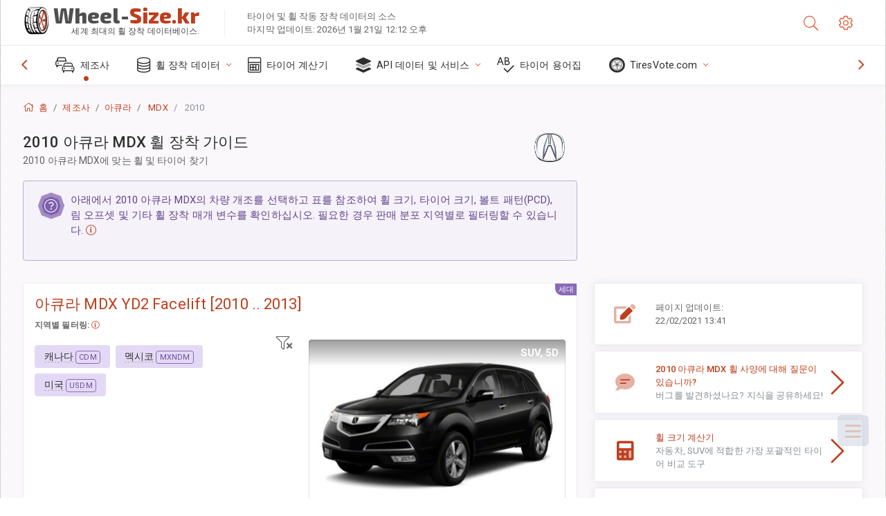

--- FILE ---
content_type: text/html; charset=utf-8
request_url: https://wheel-size.kr/size/acura/mdx/2010/
body_size: 42616
content:



<!DOCTYPE html>
<html lang="ko">
<head>
    <title>2010 아큐라 MDX - 휠 및 타이어 크기, PCD, 오프셋 및 림 사양 | Wheel-Size.kr</title>

    <meta charset="utf-8"/>
    <meta http-equiv="X-UA-Compatible" content="IE=edge">
    <meta name="msapplication-tap-highlight" content="no">
    <meta name="viewport" content="width=device-width, initial-scale=1, shrink-to-fit=no, user-scalable=no, minimal-ui">
    <!-- Call App Mode on ios devices -->
    <meta name="apple-mobile-web-app-capable" content="yes"/>
    <meta name="robots" content="index, follow"/>
    <meta name="revisit-after" content="14 days"/>

    <meta name="description" content="휠 크기, PCD, 오프셋 및 기타 사양(예: 볼트 패턴, 나사산 크기(THD), 센터 보어(CB), 2010 아큐라 MDX에 대한 트림 레벨 등). 휠 및 타이어 장착 데이터. 기존 장비 및 대체 옵션."/>
    <meta name="keywords" content=""/>

    <!-- search engines verification codes -->
    <meta name="msvalidate.01" content="3EEBDB6187F3428FB33DD2B62E7E007F"/>
    <meta name='yandex-verification' content='58286f17fffb3c72'/>
    
    <!-- end search engines verification codes end-->

    
    <script async src="//pagead2.googlesyndication.com/pagead/js/adsbygoogle.js"></script>
    <script>
        (adsbygoogle = window.adsbygoogle || []).push({
            google_ad_client: "ca-pub-6541539878944517",
            enable_page_level_ads: true
        });
    </script>
    

    
    
    
    <meta property="og:type" content="website"/>
    <meta property="fb:admins" content="100001123248123"/>
    <meta property="og:url" content="//wheel-size.kr/size/acura/mdx/2010/"/>
    <meta property="og:site_name" content="Wheel-Size.kr"/>

    <meta property="og:title" content="2010 아큐라 MDX - 휠 및 타이어 크기, PCD, 오프셋 및 림 사양"/>
    <meta property="og:description" content="휠 크기, PCD, 오프셋 및 기타 사양(예: 볼트 패턴, 나사산 크기(THD), 센터 보어(CB), 2010 아큐라 MDX에 대한 트림 레벨 등). 휠 및 타이어 장착 데이터. 기존 장비 및 대체 옵션.">
    <meta property="car:image" content="https://cdn.wheel-size.com/automobile/body/acura-mdx-2010-2013-1678100776.8694954.jpg"/>
    <meta property="car:title" content="아큐라 MDX 2010"/>

    
    <meta property="og:image" content="https://cdn.wheel-size.com/automobile/body/acura-mdx-2010-2013-1678100776.8694954.jpg"/>



    <link rel="shortcut icon" href="/static/img/icons/favicon.ico"/>
    <link rel="home" href="/"/>

    
        <!-- base css -->
        <link id="vendorsbundle" rel="stylesheet" media="screen, print" href="/static/v2/css/A.vendors.bundle.css,qv2.pagespeed.cf.F4-IHlFEYd.css"><!-- smartadmin classes 254kb  / 187 -->
        <link id="appbundle" rel="stylesheet" media="screen, print" href="/static/v2/css/A.app.bundle.css.pagespeed.cf.nlFP0avOus.css"><!-- 245 / 144 kb -->
        <link rel="stylesheet" media="screen, print" href="/static/v2/3rd-party/fontawesome5/css/A.all.min.css.pagespeed.cf.ekPGEx00Ek.css"><!-- 173 kb -->
        <link id="mytheme" rel="stylesheet" media="screen, print" href="#">
        <link id="myskin" rel="stylesheet" media="screen, print" href="/static/v2/css/skins/A.skin-master.css.pagespeed.cf.pP_72WqnDW.css"><!-- 8kb -->
        <link rel="stylesheet" media="screen, print" href="/static/v2/css/themes/A.cust-theme-ws.css,qv5.pagespeed.cf.RwmLhI-sGb.css"><!-- color, scheme 99kb / 52 -->
        <link rel="stylesheet" href="/static/v2/css/swiper/A.swiper-bundle.min.css.pagespeed.cf.zafby5TnT4.css"><!-- v 6.3.1, 13.6kb -->
        <link rel="stylesheet" href="/static/v2/css/select2/A.select2.min.css.pagespeed.cf.mV84ukiySX.css"><!-- 16kb -->

        <link rel="stylesheet" media="screen, print" href="/static/v2/css/A.custom.css,,qv9+sprite.css,,qv2,Mcc.PiR3MONidb.css.pagespeed.cf.4azNJaBcx0.css">
        
        <link rel="preconnect" href="https://fonts.googleapis.com">
        <link rel="preconnect" href="https://fonts.gstatic.com" crossorigin>
        <link href="https://fonts.googleapis.com/css2?family=Exo+2:wght@800&family=Roboto+Mono:wght@400;500&display=swap" rel="stylesheet">

    





    

    <!-- Finder styles -->
    <style>#wheel_form .precision-select{position:absolute;left:57px;top:4px;display:none;padding:4px 0;z-index:100}#wheel_form .precision-select .plus-minus{font-size:15px;margin-right:7px;display:block;height:22px;float:left}#wheel_form .precision-select select{width:43px;height:22px;padding:0}</style>

    <link rel="apple-touch-icon" sizes="57x57" href="/static/v2/img/favicon/xapple-icon-57x57.png.pagespeed.ic.9SrS2NYO98.webp">
    <link rel="apple-touch-icon" sizes="60x60" href="/static/v2/img/favicon/xapple-icon-60x60.png.pagespeed.ic.P0iuOjLT8r.webp">
    <link rel="apple-touch-icon" sizes="72x72" href="/static/v2/img/favicon/xapple-icon-72x72.png.pagespeed.ic.UQGP6SV-Yo.webp">
    <link rel="apple-touch-icon" sizes="76x76" href="/static/v2/img/favicon/xapple-icon-76x76.png.pagespeed.ic.6bH_3MaKzp.webp">
    <link rel="apple-touch-icon" sizes="114x114" href="/static/v2/img/favicon/xapple-icon-114x114.png.pagespeed.ic._lgSDAE1Fn.webp">
    <link rel="apple-touch-icon" sizes="120x120" href="/static/v2/img/favicon/xapple-icon-120x120.png.pagespeed.ic.dR_r0bO_4d.webp">
    <link rel="apple-touch-icon-precomposed" href="/static/v2/img/favicon/xapple-icon-120x120.png.pagespeed.ic.dR_r0bO_4d.webp">
    <link rel="apple-touch-icon" sizes="144x144" href="/static/v2/img/favicon/xapple-icon-144x144.png.pagespeed.ic.tKyv2qopM4.webp">
    <link rel="apple-touch-icon" sizes="152x152" href="/static/v2/img/favicon/xapple-icon-152x152.png.pagespeed.ic.isAR7-CBII.webp">
    <link rel="apple-touch-icon" sizes="180x180" href="/static/v2/img/favicon/xapple-icon-180x180.png.pagespeed.ic.BtJfsgrsxh.webp">
    <link rel="icon" type="image/png" sizes="192x192" href="/static/v2/img/favicon/xandroid-icon-192x192.png.pagespeed.ic.vfvSCcyZTt.webp">
    <link rel="icon" type="image/png" sizes="32x32" href="/static/v2/img/favicon/xfavicon-32x32.png.pagespeed.ic.ow39oM4WP2.webp">
    <link rel="icon" type="image/png" sizes="96x96" href="/static/v2/img/favicon/xfavicon-96x96.png.pagespeed.ic.qMKeZEKS1-.webp">
    <link rel="icon" type="image/png" sizes="16x16" href="/static/v2/img/favicon/xfavicon-16x16.png.pagespeed.ic.Dpm9Nvi6nh.webp">
    <link rel="manifest" href="/static/v2/img/favicon/manifest.json">
    <meta name="msapplication-TileColor" content="#ffffff">
    <meta name="msapplication-TileImage" content="/static/v2/img/favicon/ms-icon-144x144.png">
    <meta name="theme-color" content="#ffffff">




    
        <link href="https://www.wheel-size.com/size/acura/mdx/2010/" rel="alternate" hreflang="x-default"/>
        <link href="https://razmerkoles.ru/size/acura/mdx/2010/" rel="alternate" hreflang="ru"/>
        <link href="https://llantasneumaticos.com/size/acura/mdx/2010/" rel="alternate" hreflang="es"/>
        <link href="https://jantes-e-pneus.com/size/acura/mdx/2010/" rel="alternate" hreflang="pt-BR"/>
        <link href="https://taille-pneu.com/size/acura/mdx/2010/" rel="alternate" hreflang="fr"/>
        <link href="https://wheel-size.cn/size/acura/mdx/2010/" rel="alternate" hreflang="zh-Hant"/>
        <link href="https://reifen-groessen.de/size/acura/mdx/2010/" rel="alternate" hreflang="de"/>
        <link href="https://wheel-size.jp/size/acura/mdx/2010/" rel="alternate" hreflang="ja"/>
        <link href="https://wheel-size.it/size/acura/mdx/2010/" rel="alternate" hreflang="it"/>
        <link href="https://wheel-size.gr/size/acura/mdx/2010/" rel="alternate" hreflang="el"/>
        <link href="https://wheel-size.kr/size/acura/mdx/2010/" rel="alternate" hreflang="ko"/>
        <link href="https://wheel-size.my/size/acura/mdx/2010/" rel="alternate" hreflang="ms"/>
        <link href="https://wheel-size.com.tr/size/acura/mdx/2010/" rel="alternate" hreflang="tr"/>
        <link href="https://wheel-thai.com/size/acura/mdx/2010/" rel="alternate" hreflang="th"/>
        <link href="https://wheel-arabia.com/size/acura/mdx/2010/" rel="alternate" hreflang="ar"/>
        <link href="https://rozmiary-opon.pl/size/acura/mdx/2010/" rel="alternate" hreflang="pl"/>
    

    
    

    <style>table.table-ws tbody tr td{position:relative}table.table-ws tbody tr td .tire-calc-link{white-space:nowrap}table.table-ws tbody tr td .tire-calc-link a:hover{text-decoration:none}table.table-ws tbody tr td .tire-calc-link span.mark-calc{color:#333;font-weight:normal}table.table-ws tbody tr td .tire-calc-link span.oem{color:#333;font-size:10px;font-weight:normal;display:none;margin:0 3px;border-bottom:1px dashed #333}table.table-ws tbody tr td .tire-calc-link span.link{display:none;margin:0 0 0 3px}table.table-ws tbody tr td .tire-calc-link.active span.mark-calc{color:#be3e1d;font-weight:bold}table.table-ws tbody tr td .tire-calc-link.active span.oem{display:initial}table.table-ws tbody tr td .tire-calc-link.active .icon-bookmark-empty:before{content:"\f02e"}table.table-ws tbody tr td .tire-calc-link.oem span.oem{color:#be3e1d;font-weight:bold;border-bottom:0 dashed #333}table.table-ws tbody tr td .tire-calc-link.oem span.link{display:initial}</style>
    <link href="/static/3rdparty/mashajs/css/v2/A.custom-masha.css.pagespeed.cf.J4ANc25jSO.css" rel="stylesheet">
    <style>.image-desc{padding:10px;text-align:right;background-image:linear-gradient(rgba(0,0,0,.4),rgba(0,0,0,0));border-radius:4px;color:#fff;text-transform:uppercase;font-weight:bold}.carousel-caption.carousel-caption-top{position:absolute;right:0;left:0;max-height:30px;padding-top:0;padding-bottom:0;color:#fff;text-align:center;top:0}.is-pinned .panel-hdr{height:30px;border-bottom:1px solid #3e4c59;border-radius:0 0 16px 16px;box-shadow:0 4px 13px 0 #3e4c59;animation-name:example;animation-duration:1s;animation-timing-function:linear}.is-pinned .panel-hdr h2{line-height:100%}.is-pinned.panel{border:0 solid rgba(0,0,0,.09);background-color:transparent;transition:inherit!important}@keyframes example {
            from {min-height: 3rem!important;}
            to {min-height: 2rem!important;}
        }.panel-hdr-trim-name{font-weight:bold}.panel-hdr-text{position:relative;top:-3px}.region-trim.panel-collapsed .panel-hdr{color:#d3c8c8}.region-trim.panel-collapsed .color-info-400{color:#b39ed0}.region-trim:not(.panel-collapsed) .panel-hdr-trim-name, .region-trim.panel-collapsed:hover .panel-hdr-trim-name {color:#6e4e9e}.region-trim.panel-collapsed:hover .panel-hdr{color:inherit}.region-trim.panel-collapsed .border-info{border-color:#a79e9e!important}.region-engine:hover .text-secondary{color:#000!important;border-color:#000!important}.engines-list-header .region{cursor:pointer;text-decoration:none;border-bottom:1px dashed #fff}.engines-list-header h2{line-height:100%}.panel:not(.panel-collapsed) .fa-chevron-down {display:none}.panel.panel-collapsed .fa-chevron-up{display:none}.block-fitment{background:#fcfaff}.highlighted .block-fitment{background:inherit}</style>
    <style>.page-inner{min-height:50vh}</style>



    

    

    

    <script>
        (function (i, s, o, g, r, a, m) {
            i['GoogleAnalyticsObject'] = r;
            i[r] = i[r] || function () {
                (i[r].q = i[r].q || []).push(arguments)
            }, i[r].l = 1 * new Date();
            a = s.createElement(o),
                    m = s.getElementsByTagName(o)[0];
            a.async = 1;
            a.src = g;
            m.parentNode.insertBefore(a, m)
        })(window, document, 'script', '//www.google-analytics.com/analytics.js', 'ga');
        var domains = [
            'www.wheel-size.com',
            'razmerkoles.ru',
            'llantasneumaticos.com',
            'jantes-e-pneus.com',
            'taille-pneu.com',
            'wheel-size.cn',
            'reifen-groessen.de',
            'wheel-size.it',
            'wheel-size.jp',
            'wheel-arabia.com',
            'wheel-size.gr',
            'wheel-size.kr',
            'wheel-size.my',
            'rozmiary-opon.pl',
            'wheel-thai.com',
            'wheel-size.com.tr'
        ];

        ga('create', 'UA-35890489-1', 'auto', {'allowLinker': true});
        ga('require', 'linker');
        
            ga('linker:autoLink', domains.filter(function (item) {
                return item !== 'wheel-size.kr'
            }));
        
        ga('send', 'pageview');

    </script>

    



    

    

    

    
    <link rel="canonical" href="https://wheel-size.kr/size/acura/mdx/2010/"/>

</head>

    <body class="mod-bg-1 mod-main-boxed mod-skin-light nav-function-top  site-ko">
    <!-- DOC: script to save and load page settings -->
    <script>
    /**
     *    This script should be placed right after the body tag for fast execution
     *    Note: the script is written in pure javascript and does not depend on thirdparty library
     **/
    'use strict';

    var classHolder = document.getElementsByTagName("BODY")[0],
        /**
         * Load from localstorage
         **/
        themeSettings = (localStorage.getItem('themeSettings')) ? JSON.parse(localStorage.getItem('themeSettings')) :
            {},
        themeURL = themeSettings.themeURL || '',
        themeOptions = themeSettings.themeOptions || '',
        themeMarket = themeSettings.themeMarket || '',
        systemOutput = themeSettings.systemOutput || '',
        showCalculatedColumns = themeSettings.showCalculatedColumns || '';
    /**
     * Load theme options
     **/
    if (themeSettings.themeOptions) {
        classHolder.className = themeSettings.themeOptions;
        //console.log("%c✔ Theme settings loaded", "color: #148f32");
    } else {
        console.log("%c✔ Heads up! Theme settings is empty or does not exist, loading default settings...", "color: #ed1c24");
    }

    //if (themeSettings.themeURL && !document.getElementById('mytheme')) {
    //    var cssfile = document.createElement('link');
    //    cssfile.id = 'mytheme';
    //    cssfile.rel = 'stylesheet';
    //    cssfile.href = themeURL;
    //    document.getElementsByTagName('head')[0].appendChild(cssfile);

    //} else if (themeSettings.themeURL && document.getElementById('mytheme')) {
    //    document.getElementById('mytheme').href = themeSettings.themeURL;
    //}

    if (themeSettings.systemOutput) {
        if (themeSettings.systemOutput === "imperial"){
            document.body.classList.add("system-imperial");
        }
    }

    if (themeSettings.themeMarket) {
        if (themeSettings.themeMarket){
            document.body.setAttribute("pmChoice", themeSettings.themeMarket);
        }
    }

    if (themeSettings.showCalculatedColumns) {
        if (themeSettings.showCalculatedColumns){
            document.body.classList.add("additional-columns");
        }
    }

    /**
     * Save to localstorage
     **/
    var saveSettings = function (typeSystemOutput='metric') {
        themeSettings.themeOptions = String(classHolder.className).split(/[^\w-]+/).filter(function (item) {
            return /^(nav|header|footer|mod|display)-/i.test(item);
        }).join(' ');
        if (document.getElementById('mytheme')) {
            themeSettings.themeURL = document.getElementById('mytheme').getAttribute("href");
        }
        themeSettings.systemOutput = typeSystemOutput;
        //themeSettings.showCalculatedColumns =
        localStorage.setItem('themeSettings', JSON.stringify(themeSettings));
    }

    var saveOnlyParamSetting = function (param, value) {
        themeSettings = (localStorage.getItem('themeSettings')) ? JSON.parse(localStorage.getItem('themeSettings')) :
            {};
        themeSettings[param] = value;
        localStorage.setItem('themeSettings', JSON.stringify(themeSettings));
    }
    /**
     * Reset settings
     **/
    var resetSettings = function () {

        localStorage.setItem("themeSettings", "");
    }

</script>



    <div class="page-wrapper">
        <div class="page-inner">
            <!-- BEGIN Left Aside -->
            <aside class="page-sidebar">
                
    <!--
    <div class="page-logo">
        <a href="#" class="page-logo-link press-scale-down d-flex align-items-center position-relative"
           data-toggle="modal" data-target="#modal-shortcut">
            <img src="static/images/ws-logo-40.png" alt="" aria-roledescription="logo">
            <span class="page-logo-text mr-1">Wheel-Size.com</span>

        </a>
    </div>
    -->
    <!-- DOC: nav menu layout change shortcut -->
    <div class="hidden-lg-up dropdown-icon-menu position-relative pl-4 pt-3">
        <a href="#" class="alert-primary btn js-waves-off" data-action="toggle" data-class="mobile-nav-on" title="탐색 숨기기">
            <i class="fal fa-times"></i>
        </a>
    </div>
    <!-- BEGIN PRIMARY NAVIGATION -->
    <nav id="js-primary-nav" class="primary-nav" role="navigation">
        
    <ul id="js-nav-menu" class="nav-menu">
        <li class="nav-title">메뉴 및 옵션</li>
        <li class="active">
            <a href="/size/" title="차량에 적합한 타이어 크기 찾기">
                <i class="fal fa-cars"></i>
                <span class="nav-link-text">제조사</span>
                <span class="dl-ref bg-primary-500 hidden-nav-function-minify hidden-nav-function-top">150+</span>
            </a>
        </li>
        <li class="">
            <a href="#" title="휠 장착 데이터">
                <i class="fal fa-database"></i>
                <span class="nav-link-text">휠 장착 데이터</span>
            </a>
            <ul>
                <li>
                    <a href="/pcd/" title="특정 볼트 패턴으로 일치하는 차량 찾기" data-filter-tags="">
                        <span class="nav-link-text">볼트 패턴</span>
                    </a>
                </li>
                <li>
                    <a href="/tire/" title="특정 타이어 크기별로 일치하는 차량 찾기" data-filter-tags="">
                        <span class="nav-link-text">타이어</span>
                    </a>
                </li>
            </ul>
        </li>
        <li class="">
            <a href="/calc/" title="타이어 계산기">
                <i class="fal fa-calculator"></i>
                <span class="nav-link-text">타이어 계산기</span>
            </a>
        </li>








        
        <li>
            <a href="#" title="휠 장착 API">
                <i class="fad fa-layer-group"></i>
                <span class="nav-link-text">API 데이터 및 서비스 </span>
            </a>
            <ul>
                <li>
                    <a href="https://developer.wheel-size.com/" title="휠 장착 API" data-filter-tags="">
                        <span class="nav-link-text">휠 장착 API <i class="fal fa-external-link"></i></span>
                    </a>
                </li>
                <li>
                    <a href="https://api.wheel-size.com/v1/swagger/" title="" data-filter-tags="">
                        <span class="nav-link-text">개방형 API 사양 <i class="fal fa-external-link"></i></span>
                    </a>
                </li>
                <li>
                    <a href="https://services.wheel-size.com/" title="" data-filter-tags="">
                        <span class="nav-link-text">웹 사이트에 대한 위젯 <i class="fal fa-external-link"></i></span>
                    </a>
                </li>
            </ul>
        </li>
        <li class="">
            <a href="/glossary/" title="타이어 용어집" data-filter-tags="">
                <i class="fal fa-spell-check"></i>
                <span class="nav-link-text">타이어 용어집</span>
            </a>
        </li>

        <li>
            <a href="#" title="TiresVote.com">
                <i class="fad fa-tire"></i>
                <span class="nav-link-text">TiresVote.com</span>
            </a>
            <ul>
                <li>
                    <a href="https://tiresvote.com/tests/" title="전문 타이어 테스트" data-filter-tags="">
                        <span class="nav-link-text">전문 타이어 테스트 <i class="fal fa-external-link"></i></span>
                    </a>
                </li>
                <li>
                    <a href="https://tiresvote.com/top-charts/" title="타이어 순위" data-filter-tags="">
                        <span class="nav-link-text">타이어 순위 <i class="fal fa-external-link"></i></span>
                    </a>
                </li>
                <li>
                    <a href="https://tiresvote.com/filter/" title="고급 타이어 검색" data-filter-tags="">
                        <span class="nav-link-text">고급 타이어 검색 <i class="fal fa-external-link"></i></span>
                    </a>
                </li>
                <li>
                    <a href="https://tiresvote.com/catalog/" title="타이어 브랜드" data-filter-tags="">
                        <span class="nav-link-text">타이어 브랜드 <i class="fal fa-external-link"></i></span>
                    </a>
                </li>
            </ul>
        </li>
    </ul>

    </nav>
    <!-- END PRIMARY NAVIGATION -->
    <!-- NAV FOOTER -->
    <div class="nav-footer shadow-top">
        <a href="#" onclick="return false;" data-action="toggle" data-class="nav-function-minify" class="hidden-md-down">
            <i class="ni ni-chevron-right"></i>
            <i class="ni ni-chevron-right"></i>
        </a>
        <ul class="list-table m-auto nav-footer-buttons">
            <li>
                <a href="mailto:info@wheel-size.com" data-toggle="tooltip" data-placement="top" title="Email">
                    <i class="fal fa-envelope"></i>
                </a>
            </li>
        </ul>
    </div>
    <!-- END NAV FOOTER -->

            </aside>
            <!-- END Left Aside -->
            <div class="page-content-wrapper">
                <!-- BEGIN Page Header -->
                <header class="page-header">
                    

    <!-- DOC: mobile button appears during mobile width -->
    <div class="hidden-lg-up">
        <a href="#" class="alert-primary btn press-scale-down" data-action="toggle" data-class="mobile-nav-on">
            <i class="ni ni-menu"></i>
        </a>
    </div>

    <!-- we need this logo when user switches to nav-function-top -->
    <div class="page-logo position-relative" style="top:-7px;">
        <a href="/" title="홈" class="page-logo-link press-scale-down d-flex align-items-center position-relative">
            <img src="/static/v2/images/xws-logo-200.png.pagespeed.ic.ylEagnU7oq.webp" alt="" aria-roledescription="logo" class="position-relative" style="top:4px;">
            <span class="mx-1 fs-xxl ws-logo"><span>Wheel-</span>Size.kr</span>
            <span style="bottom:-8px;" class="ws-logo-below position-absolute fs-xs opacity-100 pos-bottom pos-right mr-1 mt-n2 color-fusion-300">세계 최대의 휠 장착 데이터베이스.</span>
        </a>
    </div>


    <div class="pl-5 color-fusion-100 about-ws">
        <div class="">타이어 및 휠 작동 장착 데이터의 소스</div>
        <div class="d-none d-sm-block">마지막 업데이트: 2026년 1월 21일 12:12 오후</div>
    </div>
    <div class="ml-auto d-flex">
        <!-- activate app search icon (mobile) -->
        <div class="">
            <a id="search-drop" class="header-icon cursor-pointer " title="자동차 모델, 타이어 또는 휠 크기별 검색 양식" data-toggle="collapse" href="#collapseSearch" data-target="#collapseSearch" role="button" aria-expanded="false" aria-controls="collapseSearch">
                <i class="fal fa-search"></i>
            </a>
        </div>
        <!-- app settings -->
        <div>
            <a href="#" class="cursor-pointer header-icon" data-toggle="modal" data-target=".js-modal-settings">
                <i class="fal fa-cog"></i>
            </a>
        </div>
    </div>


                </header>
                <!-- END Page Header -->

                <!-- BEGIN Page Content -->
                <!-- the #js-page-content id is needed for some plugins to initialize -->
                <main id="js-page-content" role="main" class="page-content ">
                    <div class="collapse " id="collapseSearch" style="">
                        
    <div class="bg-white border-faded rounded p-sm-3 p-0 ws-xs-inherit mb-4">
        <h4>
            <span>차량 모델, 타이어 크기 또는 림별 검색 양식</span>
            <small>차량의 장착 데이터를 가져오거나 기준에 맞는 차량을 찾으려면 아래 탭을 선택하십시오.</small>
        </h4>
        <div id="finder">
            

                            <ul class="nav nav-tabs ws-search-tabs" role="tablist">
                                <li class="nav-item">
                                    <a class="nav-link active font-weight-normal px-2 px-sm-3 px-md-3" title="어떤 휠이 당신의 차에 맞을까요" data-toggle="tab" href="#tab_borders_icons-1" role="tab" aria-selected="true"><span class="text-uppercase">차량별</span> <span class="hidden-sm-down d-block font-weight-light text-truncate-lg text-truncate">어떤 휠이 당신의 차에 맞을까요</span></a>
                                </li>
                                <li class="nav-item">
                                    <a class="nav-link font-weight-normal px-2 px-sm-3 px-md-3" title="어떤 차량이 이 타이어 크기를 사용할까요" data-toggle="tab" href="#tab_borders_icons-2" role="tab" aria-selected="false"><span class=" text-uppercase">타이어 크기별</span> <span class=" hidden-sm-down d-block font-weight-light text-truncate-lg text-truncate">어떤 차량이 이 타이어 크기를 사용할까요</span></a>
                                </li>
                                <li class="nav-item">
                                    <a class="nav-link font-weight-normal px-2 px-sm-3 px-md-3" title="어떤 차량이 이 림 크기를 사용할까요" data-toggle="tab" href="#tab_borders_icons-3" role="tab" aria-selected="false"><span class="text-uppercase">림 크기 기준</span> <span class="hidden-sm-down d-block font-weight-light text-truncate-lg text-truncate">어떤 차량이 이 림 크기를 사용할까요</span></a>
                                </li>
                            </ul>
                            <div class="tab-content py-3 px-0 px-sm-3">
                                <div class="tab-pane fade active show" id="tab_borders_icons-1" role="tabpanel">
                                    


<h6>일치하는 휠을 찾기 위해 제조사, 연식 및 모델 지정:</h6>
<form id="vehicle_form" action="/finder/search/by_model/" method="get" class="wheel-form">
    <div class="row">
        <div class="col-sm-3 pb-2">
            <select id="auto_vendor" name="make" class="js-select2-icons form-control w-100 selectpicker bootstrap-select" data-text="제조사">
                <option selected="selected" value="">제조사</option>
            </select>
        </div>
        <div class="col-sm-2 pb-2">
            <select id="auto_year" name="year" class="select2 form-control w-100 selectpicker bootstrap-select" disabled>
                <option selected="selected" value="">연식</option>
            </select>
        </div>
        <div class="col-sm-3 pb-2">
            <select id="auto_model" name="model" class="select2 form-control w-100 selectpicker bootstrap-select" disabled>
                <option selected="selected" value="">모델</option>
            </select>
        </div>
        <div class="col-sm-1">
            <i class="fa-3x finder-redirecting fad fa-tire d-none"></i>
        </div>
    </div>
</form>

                                </div>
                                <div class="tab-pane fade" id="tab_borders_icons-2" role="tabpanel">
                                    <div class="tire-form-pane tire-metric">
                                        


    <div class="float-right pb-2 ml-2">
        <a class="change-system text-nowrap" href="#">
            <span class="color-fusion-500 opacity-50 hidden-sm-down" style="border-bottom: 1px dashed #ddd;">LT-고부양 타이어 크기 조정 시스템으로 전환</span>
            <span class="color-fusion-500 opacity-50 hidden-md-up" style="border-bottom: 1px dashed #ddd;">LT-High Flotation</span>
            <i class="fad fa-exchange"></i>
        </a>
    </div>
    <h6>일치하는 차량을 찾기 위해 아래 필드 값 지정:</h6>
    <div class="clearfix"></div>


<form id="tire_form" action="/finder/search/by_tire/" method="get" class="wheel-form">


    <div class="row">
        <div class="col-sm-3 pb-2">
            <select class="select2 form-control w-100 selectpicker bootstrap-select" id="tf_tire_width" name="tire_width">
                <option selected="selected" value="">타이어 폭</option>
            </select>
        </div>
        <div class="col-sm-3 pb-2">
            <select class="select2 form-control w-100 selectpicker bootstrap-select" id="tf_aspect_ratio" name="aspect_ratio" disabled>
                <option selected="selected" value="">가로 세로 비율</option>
            </select>
        </div>
        <div class="col-sm-3 pb-2">
            <select class="select2 form-control w-100 selectpicker bootstrap-select" id="tf_rim_diameter" name="rim_diameter" disabled>
                <option selected="selected" value="">림 지름</option>
            </select>
        </div>
    </div>

</form>

<!-- block below appears only after successful search -->
<div class="ajax-result" id="ajax-tab-2"></div>

                                    </div>
                                    <div class="tire-form-pane tire-flotation d-none">
                                        



<form id="tire_form_hf" action="/finder/search/by_hf_tire/" method="get" class="wheel-form">
    <div class="float-right pb-2">
        <a class="change-system float-right" href="#">
            <span class="color-fusion-500 opacity-50 hidden-sm-down" style="border-bottom: 1px dashed #ddd;">ISO 미터법 타이어 크기 조정 시스템으로 전환</span>
            <span class="color-fusion-500 opacity-50 hidden-md-up" style="border-bottom: 1px dashed #ddd;">ISO Metric</span>
            <i class="fad fa-exchange"></i>
        </a>
    </div>
    <h6 class="title">일치하는 차량을 찾기 위해 아래 필드 값 지정:</h6>

    <div class="row">
        <div class="col-sm-3 pb-2">
        <select class="select2 form-control w-100 selectpicker bootstrap-select" id="tf_tire_diameter" name="tire_diameter">
            <option selected="selected" value="">타이어 지름</option>
        </select>
        </div>
        <div class="col-sm-3 pb-2">
            <select class="select2 form-control w-100 selectpicker bootstrap-select" id="tf_tire_section_width" name="tire_section_width" disabled>
                <option selected="selected" value="">타이어 폭</option>
            </select>
        </div>
        <div class="col-sm-3 pb-2">
            <select class="select2 form-control w-100 selectpicker bootstrap-select" id="tf_rim_diameter_hf" name="rim_diameter_hf" disabled>
                <option selected="selected" value="">림 지름</option>
            </select>
        </div>

    </div>
</form>

<!-- block below appears only after successful search -->
<div class="ajax-result" id="ajax-tab-4"></div>

                                    </div>
                                </div>
                                <div class="tab-pane fade" id="tab_borders_icons-3" role="tabpanel">
                                    


<form id="wheel_form" action="/finder/search/by_rim/" method="get" class="wheel-form">
    <h6>일치하는 차량을 찾기 위해 아래 필드 값 지정:</h6>

    <div class="row ">
        <div class="col-sm-2 pb-2">
            <select class="select2 form-control w-100 selectpicker bootstrap-select" id="wf_rim_diameter" name="rim_diameter">
                <option selected="selected" value="">림 지름</option>
            </select>
        </div>
        <div class="col-sm-2 pb-2">
            <select class="select2 form-control w-100 selectpicker bootstrap-select" id="wf_rim_width" name="rim_width" disabled>
                <option selected="selected" value="">림 폭</option>
            </select>
        </div>
        <div class="col-sm-2 pb-2">
            <select class="select2 form-control selectpicker bootstrap-select" id="wf_offset" name="offset" disabled>
                <option selected="selected" value="">오프셋</option>
            </select>

            <div class="precision-select offset-precision">
                <input type="hidden" name="offset_min"/>
                <input type="hidden" name="offset_max"/>

                <span class="plus-minus">±</span>
                <select name="offset_precision">
                    <option value="0" selected="selected">0</option>
                    <option value="1">1</option>
                    <option value="2">2</option>
                    <option value="3">3</option>
                    <option value="4">4</option>
                    <option value="5">5</option>
                    <option value="6">6</option>
                    <option value="7">7</option>
                    <option value="8">8</option>
                    <option value="9">9</option>
                    <option value="10">10</option>
                    <option value="15">15</option>
                    <option value="20">20</option>
                    <option value="30">30</option>
                    <option value="50">50</option>
                </select>
            </div>
        </div>


        <div class="col-sm-2 pb-2">
            <select class="select2 form-control selectpicker bootstrap-select" id="wf_cb" name="cb" disabled>
                <option selected="selected" value="">센터 보어</option>
            </select>

            <div class="precision-select cb-precision">
                <input type="hidden" name="cb_min"/>
                <input type="hidden" name="cb_max"/>

                <span class="plus-minus">±</span>
                <select name="cb_precision">
                    <option value="0" selected="selected">0</option>
                    <option value="1">1</option>
                    <option value="2">2</option>
                    <option value="3">3</option>
                    <option value="4">4</option>
                    <option value="5">5</option>
                    <option value="6">6</option>
                    <option value="7">7</option>
                    <option value="8">8</option>
                    <option value="9">9</option>
                    <option value="10">10</option>
                    <option value="15">15</option>
                    <option value="20">20</option>
                    <option value="30">30</option>
                    <option value="50">50</option>
                </select>
            </div>
        </div>
        <div class="col-sm-2 pb-2">
            <select class="select2 form-control w-100 selectpicker bootstrap-select" id="wf_bolt_pattern" name="bolt_pattern" disabled>
                <option selected="selected" value="">볼트 패턴</option>
            </select>
        </div>
    </div>
</form>
<div class="ajax-result" id="ajax-tab-3"></div>

                                </div>
                            </div>

        </div>
    </div>


                    </div>

                    
    <div class="row">
        <div class="col-md-12 col-sm-12 col-lg-12">
            <ol class="breadcrumb page-breadcrumb" itemscope itemtype="https://schema.org/BreadcrumbList">
                <li class="breadcrumb-item" itemscope itemtype="https://schema.org/ListItem" itemprop="itemListElement"><a itemprop="item" href="/"><i class="fal fa-home mr-1 fs-md"></i> <span itemprop="name">홈</span></a>
                    <meta itemprop="position" content="1"/>
                </li>
                <li class="breadcrumb-item" itemscope itemtype="https://schema.org/ListItem" itemprop="itemListElement"><a itemprop="item" href="/size/"><span itemprop="name">제조사</span></a>
                    <meta itemprop="position" content="2"/>
                </li>
                <li class="breadcrumb-item" itemscope itemtype="https://schema.org/ListItem" itemprop="itemListElement"><a itemprop="item" href="/size/acura/"><span itemprop="name">아큐라</span></a>
                    <meta itemprop="position" content="3"/>
                </li>
                <li class="breadcrumb-item" itemscope itemtype="https://schema.org/ListItem" itemprop="itemListElement">
                    <a itemprop="item" href="/size/acura/mdx/" title="아큐라 MDX에 대한 휠 및 타이어 사양"><span itemprop="name">MDX</span></a>
                    <meta itemprop="position" content="4"/>
                </li>
                <li class="breadcrumb-item active" itemscope itemtype="https://schema.org/ListItem" itemprop="itemListElement">
                    <span itemprop="name">2010</span>
                    <meta itemprop="position" content="5"/>
                </li>
            </ol>
        </div>
    </div>


                    

    <div class="row">
        <div class="col-md-12 col-sm-12 col-lg-8">
            <div class="subheader mb-3">
                <h1 class="subheader-title" id="title-header" data-site="wheel-size.kr" data-model-name="MDX" data-model="mdx" data-make-name="아큐라" data-make="acura" data-year="2010" data-cartype="suv">
                    <span class="fw-500">2010 아큐라 MDX</span>
                    <span class="fw-300 d-block d-sm-inline">휠 장착 가이드</span>
                    <small>2010 아큐라 MDX에 맞는 휠 및 타이어 찾기</small>
                </h1>
                
                    <img src="https://cdn.wheel-size.com/automobile/manufacturer/acura-1622187471.8597765.png" style="width:64px;" class="figure-img img-fluid rounded float-right float-sm-none mr-2" alt="아큐라"/>
                
            </div>
            <div class="hidden-md-up">
<script async src="https://pagead2.googlesyndication.com/pagead/js/adsbygoogle.js?client=ca-pub-6541539878944517" crossorigin="anonymous"></script>
<!-- WS-DATA-1 -->
<ins class="adsbygoogle" style="display:block" data-ad-client="ca-pub-6541539878944517" data-ad-slot="2299771101" data-ad-format="auto" data-full-width-responsive="true"></ins>
<script>
     (adsbygoogle = window.adsbygoogle || []).push({});
</script>
<div style="height:10px;"></div>
</div>

            
            <div class="alert alert-info fs-lg">
                <div class="d-flex flex-start w-100">
                    <div class="mr-2 hidden-sm-down">
                        <span class="icon-stack icon-stack-lg">
                            <i class="base-14 icon-stack-3x color-info-300"></i>
                            <i class="base-14 icon-stack-2x color-info-700 opacity-70"></i>
                            <i class="fal fa-question-circle icon-stack-1x text-white opacity-90"></i>
                        </span>
                    </div>
                    <div class="d-flex flex-fill">
                        <div class="flex-fill">
                            <div class="pb-3">
                                아래에서 2010 아큐라 MDX의 차량 개조를 선택하고 표를 참조하여 휠 크기, 타이어 크기, 볼트 패턴(PCD), 림 오프셋 및 기타 휠 장착 매개 변수를 확인하십시오.
                                
                                필요한 경우 판매 분포 지역별로 필터링할 수 있습니다.
                                <i class="fal fa-info-circle cursor-pointer color-primary-500" data-title="판매 지역" data-toggle="popover-helper" data-placement="top" data-popover-content="#helper-regions"></i>

                            </div>

                        </div>
                    </div>
                </div>
            </div>
            


            
        </div>

        
    </div>



                    
    
    
        <div class="row">
            <div class="col-md-12 col-sm-12 col-lg-8" itemscope itemtype="http://schema.org/ItemPage">
                



    
    
    <div class="row">
        <div class="col-sm-12">
            <div class="position-relative">
                
                    
                        <div class="gen-item mb-5" id="gen-yd2-facelift-2010-2013-header">
                            <div class="row-eq-height">
                                <!-- GEN WITH REGIONS FILTER -->
                                




                                <div class="bg-white border-faded rounded p-sm-3 p-0 ws-xs-inherit position-relative">

                                        
                                            <a href="/size/acura/mdx/yd2-2010-2013/"><h2 id="generation-yd2-facelift-2010-2013" class="text-right-sm text-left fw-400">아큐라 MDX <span class="text-nowrap">YD2 Facelift [2010 .. 2013] </span></h2></a>
                                        

                                        <span class="hidden-sm-down badge bg-primary-500 position-absolute pos-top pos-right fw-400 mb-1" style="background-color: #886ab5; border-radius: 0; border-bottom-left-radius: 10px;">세대</span>

                                    <div class="mb-1 text-uppercase fs-xs font-weight-bold">지역별 필터링:
                                        <i class="fal fa-info-circle cursor-pointer color-primary-500" data-title="판매 지역" data-toggle="popover-helper" data-placement="top" data-popover-content="#helper-regions"></i>

                                    </div>
                                    <div class="panel-container show">
                                        <div class="panel-content">
                                            <div class="row">
                                                <div class="col-sm-6 order-2 order-sm-1">

                                                    <div class="float-right">
                                                        <div class="fa-layers fa-15x fa-fw remove-filters cursor-pointer position-relative" data-toggle="tooltip" data-original-title="필터 지우기" data-generation="yd2-facelift-2010-2013">
                                                            <span class="fal fa-filter"></span>
                                                            <span class="fas fs-xs fa-times position-absolute" style="bottom: 5px; right: 0;"></span>
                                                        </div>
                                                    </div>



                                                    <!-- REGIONS-->
                                                    <div class="market-filter d-flex flex-wrap flex-row align-content-start  mt-3 mb-3 gen-yd2-facelift-2010-2013" data-generation="yd2-facelift-2010-2013">
                                                        
                                                        
                                                            
                                                                <div class="alert-info fs-md fw-300 text-uppercase item flex-auto mr-2 mb-2 btn-sm ajax-action color-fusion-500 waves-effect waves-themed region-cdm" data-region="cdm" data-regiontitle="캐나다" data-generation="yd2-facelift-2010-2013" data-toggle="popover_" data-trigger="hover" data-placement="top" data-html="true" data-content="<img src='[data-uri]' alt='캐나다' width='60'>" data-original-title="캐나다">
                                                                    <span class="ajax-link">캐나다</span>
                                                                    <span class="badge border border-info color-info-700 fw-400 fs-nano">CDM</span>
                                                                </div>
                                                            
                                                        
                                                            
                                                                <div class="alert-info fs-md fw-300 text-uppercase item flex-auto mr-2 mb-2 btn-sm ajax-action color-fusion-500 waves-effect waves-themed region-mxndm" data-region="mxndm" data-regiontitle="멕시코" data-generation="yd2-facelift-2010-2013" data-toggle="popover_" data-trigger="hover" data-placement="top" data-html="true" data-content="<img src='[data-uri]' alt='멕시코' width='60'>" data-original-title="멕시코">
                                                                    <span class="ajax-link">멕시코</span>
                                                                    <span class="badge border border-info color-info-700 fw-400 fs-nano">MXNDM</span>
                                                                </div>
                                                            
                                                        
                                                            
                                                                <div class="alert-info fs-md fw-300 text-uppercase item flex-auto mr-2 mb-2 btn-sm ajax-action color-fusion-500 waves-effect waves-themed region-usdm" data-region="usdm" data-regiontitle="미국" data-generation="yd2-facelift-2010-2013" data-toggle="popover_" data-trigger="hover" data-placement="top" data-html="true" data-content="<img src='[data-uri]' alt='미국' width='60'>" data-original-title="미국">
                                                                    <span class="ajax-link">미국</span>
                                                                    <span class="badge border border-info color-info-700 fw-400 fs-nano">USDM</span>
                                                                </div>
                                                            
                                                        
                                                    </div>
                                                    <!-- END REGIONS-->


                                                </div>

                                                <!-- GENERATION IMAGES -->
                                                <div class="col-sm-6 order-1 order-sm-2">
                                                    <div class="py-2 py-md-2 w-100">
                                                        
                                                            <div id="carouselGenerationCaptions-yd2-facelift" class="carousel carousel-fade slide" data-ride="carousel">
                                                                
                                                                <div class="carousel-inner">


                                                                    
                                                                        <div class="carousel-item active">
                                                                            
                                                                                
                                                                                    <img src="https://cdn.wheel-size.com/thumbs/a7/af/a7affe889ba0314aabdead298065fa40.jpg" class="d-block w-100 img-fluid img-thumbnail" alt="아큐라 MDX YD2 Facelift SUV" title="아큐라 MDX YD2 Facelift [2010 .. 2013] ">
                                                                                
                                                                            
                                                                            <div class="carousel-caption carousel-caption-top">
                                                                                <h5 class="image-desc">SUV, 5d</h5>
                                                                            </div>
                                                                        </div>
                                                                    
                                                                </div>
                                                                
                                                            </div>
                                                        

                                                    </div>
                                                </div>
                                                <!-- END GENERATION IMAGES -->
                                            </div>
                                        </div>
                                    </div>
                                </div>

                                <div class="clearfix"></div>
                                <div class="py-sm-3 py-1"></div>


                                <!-- GEN WITH REGIONS FILTER -->
                            </div>

                            <script async src="https://pagead2.googlesyndication.com/pagead/js/adsbygoogle.js?client=ca-pub-6541539878944517" crossorigin="anonymous"></script>
<!-- WS-DATA-2 -->
<ins class="adsbygoogle" style="display:block" data-ad-client="ca-pub-6541539878944517" data-ad-slot="9214348028" data-ad-format="auto"></ins>
<script>
     (adsbygoogle = window.adsbygoogle || []).push({});
</script>
<div style="height:10px;"></div>

                            

                            

                                <!-- show only vehicles of the current generation-->
                                
                                    

                                    <div class="position-relative">
                                        <div data-hash="gen-yd2-facelift-2010-2013" class="panel engines-list-header gen-yd2-facelift-2010-2013 mb-0" style="position: sticky; top: -1px; z-index: 10;">
                                            <div class="panel-hdr bg-gray-700">
                                                <h2 class="text-white fw-400">
                                                    <span class="hidden-sm-down pr-1">2010 아큐라 MDX</span> YD2 Facelift [2010 .. 2013]
                                                    -
                                                    개조
                                                    <span class="ml-2 region cursor-pointer"></span>
                                                </h2>
                                                <div class="cursor-pointer" data-toggle="modal" data-target=".js-modal-nav-page" role="button"><i class="fal fa-bars fa-2x color-white ml-1"></i></div>
                                            </div>
                                        </div>

                                        <!-- show filter region-->
                                        <div class="d-inline-block strike badge bg-primary-500 color-white remove-filters filter-item text-uppercase fs-xl cursor-pointer my-3 fade d-none complete-0" data-generation="yd2-facelift-2010-2013">
                                            <span></span> <i class="fal fa-times"></i>
                                        </div>

                                        <!-- HELPER BLOCK if no active vehicles for selected region -->
                                        <div class="fade no-trims-warning d-none d-inline-block complete-0_ pb-2" role="alert" data-generation="yd2-facelift-2010-2013" data-text="선택한 지역의 차량 개조를 찾을 수 없습니다. 확장된 모든 데이터 테이블을 보려면 필터를 지우세요.">
                                                <div class="ml-3" data-dismiss="alert">
                                                    <span></span>
                                                </div>
                                        </div>
                                        <!-- END HELPER BLOCK -->




                                        

                                        

                                        <!-- NAVIGATION LIST OF ENGINES -->
                                        



                                    <div class="panel engines-list gen-yd2-facelift-2010-2013">
                                        <div class="panel-container show">
                                            <div class="panel-content">
                                                <div class="">
                                                    
                                                        <div class="mt-2">
                                                            <h5>Petrol:</h5>
                                                            
                                                            
                                                                
                                                                    
                                                                        <a title="아큐라 MDX YD2 Facelift [2010 .. 2013]  3.7i - 휠 장착 가이드" href="#trim-yd2-facelift-2010-2013-37i--300-047" class="js-scroll-trigger btn mb-2 mr-1 btn-lg btn-outline-primary waves-effect waves-themed region-engine region-engine-usdm region-engine-cdm region-engine-mxndm" style="min-width: 120px;">
                                                                            <span class="position-relative" style="top:6px;">3.7i
                                                                                
                                                                                
                                                                            </span>

                                                                            
                                                                                <span class="badge bg-primary-200 position-absolute pos-top pos-left fs-sm border-bottom-right-radius-4 font-weight-light">V6</span>
                                                                            
                                                                            
                                                                                
                                                                                    <span data-toggle="tooltip" data-placement="top" data-original-title="300hp | 224kW | 305PS" class="position-absolute pos-top pos-right mr-1 fs-sm font-weight-light">300hp</span>
                                                                                
                                                                            
                                                                        </a>
                                                                    
                                                                
                                                            
                                                        </div>
                                                    
                                                </div>
                                            </div>
                                        </div>
                                    </div>

                                        <!-- END NAVIGATION LIST -->


                                        <!-- TRIMS LIST WITH DATA -->
                                        <div class="trims-list gen-yd2-facelift-2010-2013">
                                            
                                                
                                                    
                                                        
                                                        <div class="panel mb-3 border region-trim region-trim-usdm region-trim-cdm region-trim-mxndm" id="trim-yd2-facelift-2010-2013-37i--300-047">
                                                            <!-- TRIM HEADER -->
                                                            




<div class="panel-hdr bg-white cursor-pointer position-relative" data-action="panel-collapse">
    <h4 class="panel-hdr-text pb-0 mb-0 text-uppercase fw-400 overflow-hidden">
        <span class="hidden-sm-down">아큐라 MDX YD2 Facelift [2010 .. 2013]</span>
        <span data-trim-name="3.7i" class="panel-hdr-trim-name mx-0 mx-sm-1 color-info-400 fs-xl text-truncate text-truncate-lg d-block">3.7i</span>

        
        <i class="hidden-sm-down" id="8ad6d608166e4c6c06dcb634de8fd66b"></i>
    </h4>
    <span class="position-absolute pos-left pos-bottom pl-3 fs-xs color-fusion-500 opacity-70">
        
            
                300 hp
            
        
    </span>
    <div class="panel-toolbar">
        

        
            
                
                    <span class="badge fs-xs border color-info-700 fw-400 mr-2 hidden-sm-down">USDM</span>
                

                
            
                
                    <span class="badge fs-xs border color-info-700 fw-400 mr-2 hidden-sm-down">CDM</span>
                

                
            
                

                
                    <span class="badge border border-info color-info-700 fw-400 mr-2" data-toggle="tooltip" data-placement="top" data-original-title="USDM CDM MXNDM ">
                        <i class="far fa-ellipsis-h"></i>
                    </span>
                
            
        
    </div>

    <div class="panel-toolbar">
        <i class="fal fa-chevron-down"></i>
        <i class="fal fa-chevron-up"></i>
    </div>
</div>


                                                            <!-- END TRIM HEADER -->

                                                            



<div class="panel-container pb-sm-3 pb-0 show block-fitment">
    <div class="panel-content">
        <span class="float-right">
            <a href="#" class="cursor-pointer fs-xl fs-b" data-toggle="modal" data-target=".js-modal-settings">
                <i class="fal fa-cog"></i>
            </a>
        </span>
        <div class="row data-parameters mb-2">
            <div class="col-sm-6">
                <ul class="parameter-list parameter-list-left fa-ul ml-4 mb-0">
                    

                    <!-- GENERATION -->
                    <li class="element-parameter">
                        <span class="fa-li">
                            <i class="fal fa-angle-right color-fusion-50"></i>
                        </span>

                        <span class="parameter-name">세대</span>:
                        YD2 Facelift [2010 .. 2013]

                        

                            
                                <span class="cursor-pointer image-enlarge color-primary-500 p-1" data-toggle="modal" data-target="#wsModal" data-src="https://cdn.wheel-size.com/automobile/body/acura-mdx-2010-2013-1678100776.8694954.jpg" data-alt="SUV">
                                    <i class="fal fa-image"></i>
                                </span>
                            
                        
                    </li>

                    <!-- TRIM PRODUCTION-->
                    <li class="element-parameter">
                        <span class="fa-li"><i class="fal fa-angle-right color-fusion-50"></i></span>

                        <span class="parameter-name">제작</span>:
                        [2010
                        .. 2013]
                    </li>

                    <!-- REGIONS-->
                    <li class="element-parameter">
                        <span class="fa-li"><i class="fad fa-angle-right color-fusion-50"></i></span>
                        <div class="cursor-pointer" data-title="판매 지역" data-toggle="popover-helper" data-placement="top" data-popover-content="#helper-regions">
                            <span class="parameter-name">판매 지역</span>:

                            
                                <span class="cursor-pointer as_link" data-toggle="tooltip" data-placement="right" data-original-title="USDM">미국</span>, 
                            
                                <span class="cursor-pointer as_link" data-toggle="tooltip" data-placement="right" data-original-title="CDM">캐나다</span>, 
                            
                                <span class="cursor-pointer as_link" data-toggle="tooltip" data-placement="right" data-original-title="MXNDM">멕시코</span>
                            
                        </div>
                    </li>



                    <!-- POWER -->
                    <li class="element-parameter">
                        <span class="fa-li"><i class="fad fa-angle-right color-fusion-50"></i></span>
                        <div class="cursor-pointer" data-title="파워" data-toggle="popover-helper" data-placement="top" data-popover-content="#helper-power">

                            <span class="parameter-name">파워</span>:
                            
                                
                                    <span class="ws-power-value">300 hp</span>
                                    <span class="stick-divider">|</span>
                                    <span class="ws-power-value">224 kW</span>
                                    <span class="stick-divider">|</span>
                                    <span class="ws-power-value">305 PS</span>
                                
                            
                        </div>

                        
                    </li>

                    <!-- ENGINE -->
                    <li class="element-parameter">
                <span class="fa-li"><i class="fal fa-angle-right color-fusion-50"></i></span>

                        <span class="parameter-name">엔진</span>:
                        
                            3.7 L,
                        

                        
                            
                                <span id="8293ab3dfd">
                                    <i class="fal fa-spinner fa-spin"></i>
                                </span>
                                , 
                                Petrol
                            
                        

                    </li>

                    <!-- OPTIONS -->
                    

                    <!-- CAR BODY TYPES -->
                    


                </ul>
            </div>
            <div class="col-sm-6">
                <ul class="parameter-list parameter-list-right fa-ul ml-4 mb-0">

                    <!-- CENTER BORE-->
                    <li class="element-parameter cursor-pointer">
                <span class="fa-li">
                    <i class="fad fa-angle-right color-fusion-50"></i>
                </span>
                        <div class="cursor-pointer d-inline-block" data-title="센터 보어" data-toggle="popover-helper" data-placement="top" data-popover-content="#helper-center-bore">
                            <span class="parameter-name as-link">센터 보어 / 허브 보어</span>:
                            
                                
                                    
                                        <span class="text-nowrap">
                                        <span id="3066829858">
                                            <i class="fal fa-spinner fa-spin"></i>
                                        </span>
                                        </span>
                                    
                                
                            
                        </div>
                        
                    </li>

                    <!-- PCD -->
                    
                    <li class="element-parameter">
        <span class="fa-li"><i class="fad fa-angle-right color-fusion-50"></i></span>
                        <div class="cursor-pointer d-inline-block" data-title="볼트 패턴 (PCD)" data-toggle="popover-helper" data-placement="top" data-popover-content="#helper-pcd">
                            <span class="parameter-name as-link">볼트 패턴 (PCD)</span>:
                            
                                
                                    
                                        <span class="838224dba6">
                                    <i class="fal fa-spinner fa-spin"></i>
                                </span>
                                        
                                    
                                
                            
                        </div>

                        
                    </li>
                    <!-- WHEEL FASTENERS -->
                    <li class="element-parameter">
                <span class="fa-li">
                    <i class="fad fa-angle-right color-fusion-50"></i>
                </span>
                        <div class="cursor-pointer d-inline-block" data-title="휠 고정 장치" data-toggle="popover-helper" data-placement="top" data-popover-content="#helper-wheel-fasteners">
                            <span class="parameter-name as-link">휠 고정 장치</span>:
                            
                                러그 너트
                            
                        </div>

                        
                    </li>


                    <!-- THREAD SIZE-->
                    <li class="element-parameter">
                        <span class="fa-li"><i class="fad fa-angle-right color-fusion-50"></i></span>
                        <div class="cursor-pointer d-inline-block" data-title="스레드 크기" data-toggle="popover-helper" data-placement="top" data-popover-content="#helper-thread-size">
                            <span class="parameter-name as-link">
                                스레드 크기:
                            </span>

                            
                                
                                    <span id="7de8533c33">
                                <i class="fal fa-spinner fa-spin"></i>
                            </span>
                                
                            
                        </div>

                        
                    </li>


                    <!-- WHEEL TORQUE -->
                    
                    <li class="element-parameter">
                        <span class="fa-li"><i class="fad fa-angle-right color-fusion-50"></i></span>
                        <div class="cursor-pointer d-inline-block" data-title="휠 조임 토크" data-toggle="popover-helper" data-placement="top" data-popover-content="#helper-wheel-torque">
                            <span class="parameter-name as-link">휠 조임 토크</span>:
                            
                                
                                    <span id="695dc72d05" class="metric">
                                <i class="fal fa-spinner fa-spin"></i>
                            </span>
                                    <span id="6fd02811aa" class="imperial">
                                <i class="fal fa-spinner fa-spin"></i>
                            </span>
                                
                            
                        </div>

                        
                    </li>
                </ul>
            </div>
        </div>
        <!-- table starts -->


        <div class="mb-0 row-indent">
            <div class="text-right p-1 d-md-none">
                <i data-toggle="tooltip" data-placement="right" data-original-title="오른쪽으로 스크롤" class="fal fa-hand-point-right "></i>
            </div>

            






<table data-vehicle="d44182c4aa" class="table-ws rounded-top table-scroll text-nowrap my-table shadow-5- w-100 table m-0 d-sm-table table-responsive" style="">
    <thead class="text-uppercase color-fusion-100" style="letter-spacing: .08em;  background: #fff;">
        <tr>

            <th class="data-th-tire border-bottom-0 pl-5 pl-sm-4" style="width:220px;">
                <span class="ws-table-caption cursor-pointer" data-toggle="popover-helper" data-placement="top" data-title="타이어" data-popover-content="#helper-tire">타이어</span>
                <span class="text-lowercase fw-300 d-block">&nbsp;</span>
            </th>

            <th class="data-th-rim border-bottom-0 pl-sm-4">
                <span class="ws-table-caption cursor-pointer" data-toggle="popover-helper" data-placement="top" data-title="림" data-popover-content="#helper-rims">림</span>
                <span class="text-lowercase fw-300 d-block">&nbsp;</span>
            </th>

            <th class="data-th-offset border-bottom-0 text-center">
                <span class="ws-table-caption ws-word-new-line cursor-pointer" data-toggle="popover-helper" data-placement="top" data-title="오프셋" data-popover-content="#helper-offset">오프셋 범위</span>
                <span class="text-lowercase fw-300 d-block">mm</span>
            </th>

            <th class="data-th-backspacing border-bottom-0 text-center column-calculated">
                <span class="ws-table-caption cursor-pointer" data-toggle="popover-helper" data-placement="top" data-title="백스페이스" data-popover-content="#helper-backspacing">백스페이스</span>
                <span class="text-lowercase fw-300 d-block">
                    <span class="metric">mm</span> <span class="imperial">인치</span>
                </span>
            </th>

            <th class="data-th-weight border-bottom-0 text-center column-calculated">
                <span class="ws-table-caption cursor-pointer ws-word-new-line" data-toggle="popover-helper" data-placement="top" data-title="타이어 중량" data-popover-content="#helper-weight">타이어 중량</span>
                <span class="text-lowercase fw-300 d-block">
                    <span class="metric">kg</span> <span class="imperial">lb</span>
                </span>
            </th>

            <th class="data-th-pressure border-bottom-0 text-center cursor-pointer" data-toggle="popover-helper" data-placement="top" data-title="타이어 공기압" data-popover-content="#helper-pressure">
                <img src="[data-uri]" class="width-1 mb-1" alt="타이어 공기압(앞/뒤)">
                <span class="text-lowercase fw-300 d-block">
                    <span class="metric">bar</span> <span class="imperial">psi</span>
                </span>
            </th>

            <th class="data-th-calc border-bottom-0 text-center">
                <span class="cursor-pointer" data-toggle="tooltip" data-placement="left" data-original-title="휠 계산기" data-popover-content="#helper-calc">
                    <i class="fal fa-info-circle"></i>
                </span>
            </th>

            <th class="ws-admin-hash-link-td text-center position-relative">
                <span style="top: -10px; right: -17px; font-size: 18px;" class="show-column-calculated cursor-pointer btn-link btn-sm position-absolute hidden-sm-down">
                    <i class="fad fa-arrow-alt-to-right"></i>
                </span>
            </th>
        </tr>
    </thead>

    <tbody data-vehicle="053120049050048">
    

        <tr id="370928" class="stock">

            <td class="data-tire text-nowrap position-relative pl-5 pl-sm-4">
                <span>

                    
                    <span class="rounded-mobile-br badge badge-primary position-absolute pos-left pos-top float-none mt-0 font-weight-normal cursor-pointer" data-toggle="tooltip" data-placement="right" data-original-title="기존 장비" data-popover-content="#helper-icons">OE</span>
                    

                    <span class="cursor-pointer" data-html="true" data-toggle="popover-helper" data-placement="right" data-trigger="hover" data-original-title="" data-tire='{
                              
                              
                                "예상 무게": ["13.22 kg ±10%", "29.15 lb ±10%"],
                              
                              
                          }' data-popover-content-additional="Metric">

                        
                        <span>255/55R18</span>
                        

                        

                    </span>

                    
                    
                    <span class="tire_load_index badge border border-secondary text-secondary cursor-pointer" data-html="true" data-original-title="하중 지수 및 속도 등급" data-toggle="popover-helper" data-placement="right" data-trigger="hover" data-popover-content="#helper-loadindex-speedrating" data-popover-content-additional="
                        <div class='fs-xs'>
                            <div class='row'>
                                <div class='col-2 pr-0'>104</div>
                                <div class='col-4 pr-0'>
                                    <span class='metric'>900 kg</span>
                                    <span class='imperial'>1984 lbs</span>
                                </div>
                                <div class='col-1'>H</div>
                                <div class='col-4 pr-0'>
                                    <span class='metric'>210 km/h</span>
                                    <span class='imperial'>130 mph</span>
                                </div>
                            </div>
                            
                        </div>">104H</span>
                    

                    
                    



                

                
                </span>

            
            </td>

            <td class="data-rim text-nowrap pl-sm-4">
                <span>
                    
                        <span>8Jx18 ET45</span>
                    

                    

                    
    

                    

                    
                </span>
                
            </td>

            <td class="data-offset-range text-center cursor-pointer">

                
                

                    
                    

                    
                        <span class="font-italic">


                        
                                43 - 47
                        

                            
                        </span>
                    
                
            </td>

            <td class="data-backspacing text-center column-calculated font-italic">
                
                
                    <span class="metric">159</span>
                    <span class="imperial">6.26</span>
                
            </td>

            <td class="data-weight text-center column-calculated font-italic">
                
                
                    <span class="metric">13.2</span>
                    <span class="imperial">29.1</span>
                
            </td>

            <td class="data-pressure text-center">
                <span>
                    
                        <!-- Recommended cold tire inflation pressure.-->
                        <span class="metric">2.2</span>
                        <span class="imperial">32</span>




                    

                </span>
                
            </td>

            <td class="hidden-calc-link additional-data data-calc text-center">
                
                    
                        <div class="tire-calc-link" data-wheel="mJu1ltu1lte4wdGUmevundu-">
                    

                        <span class="cursor-pointer color-primary-500 mark-calc" data-toggle="tooltip" data-placement="right" data-original-title="비교를 위해 타이어 계산기에 추가">
                            <i class="fal fa-calculator fs-xl"></i>
                        </span>

                        
                            <span class="oem cursor-pointer" title="클릭하여 계산기의 OE 휠로 선택" data-title="클릭하여 계산기의 OE 휠로 선택" data-toggle="tooltip" data-placement="right">
                                OE
                            </span>
                            <span class="link cursor-pointer" data-url="" data-default="/calc/"><i class="fal fa-external-link" aria-hidden="true"></i></span>
                        
                    </div>

                
            </td>

            <td id="680864896dcdc02165cd564a7f0da761" class="ws-admin-hash-link-td text-center"></td>
        </tr>

    

        <tr id="370929" class="stock">

            <td class="data-tire text-nowrap position-relative pl-5 pl-sm-4">
                <span>

                    
                    <span class="rounded-mobile-br badge badge-primary position-absolute pos-left pos-top float-none mt-0 font-weight-normal cursor-pointer" data-toggle="tooltip" data-placement="right" data-original-title="기존 장비" data-popover-content="#helper-icons">OE</span>
                    

                    <span class="cursor-pointer" data-html="true" data-toggle="popover-helper" data-placement="right" data-trigger="hover" data-original-title="" data-tire='{
                              
                              
                                "예상 무게": ["13.05 kg ±10%", "28.77 lb ±10%"],
                              
                              
                          }' data-popover-content-additional="Metric">

                        
                        <span>255/50R19</span>
                        

                        

                    </span>

                    
                    
                    <span class="tire_load_index badge border border-secondary text-secondary cursor-pointer" data-html="true" data-original-title="하중 지수 및 속도 등급" data-toggle="popover-helper" data-placement="right" data-trigger="hover" data-popover-content="#helper-loadindex-speedrating" data-popover-content-additional="
                        <div class='fs-xs'>
                            <div class='row'>
                                <div class='col-2 pr-0'>103</div>
                                <div class='col-4 pr-0'>
                                    <span class='metric'>875 kg</span>
                                    <span class='imperial'>1929 lbs</span>
                                </div>
                                <div class='col-1'>H</div>
                                <div class='col-4 pr-0'>
                                    <span class='metric'>210 km/h</span>
                                    <span class='imperial'>130 mph</span>
                                </div>
                            </div>
                            
                        </div>">103H</span>
                    

                    
                    



                

                
                </span>

            
            </td>

            <td class="data-rim text-nowrap pl-sm-4">
                <span>
                    
                        <span>8.5Jx19 ET45</span>
                    

                    

                    
    

                    

                    
                </span>
                
            </td>

            <td class="data-offset-range text-center cursor-pointer">

                
                

                    
                    

                    
                        <span class="font-italic">


                        
                                43 - 47
                        

                            
                        </span>
                    
                
            </td>

            <td class="data-backspacing text-center column-calculated font-italic">
                
                
                    <span class="metric">166</span>
                    <span class="imperial">6.54</span>
                
            </td>

            <td class="data-weight text-center column-calculated font-italic">
                
                
                    <span class="metric">13.1</span>
                    <span class="imperial">28.8</span>
                
            </td>

            <td class="data-pressure text-center">
                <span>
                    
                        <!-- Recommended cold tire inflation pressure.-->
                        <span class="metric">2.4</span>
                        <span class="imperial">35</span>




                    

                </span>
                
            </td>

            <td class="hidden-calc-link additional-data data-calc text-center">
                
                    
                        <div class="tire-calc-link" data-wheel="mJu1ltuWlte5wdGUnuvundu-">
                    

                        <span class="cursor-pointer color-primary-500 mark-calc" data-toggle="tooltip" data-placement="right" data-original-title="비교를 위해 타이어 계산기에 추가">
                            <i class="fal fa-calculator fs-xl"></i>
                        </span>

                        
                            <span class="oem cursor-pointer" title="클릭하여 계산기의 OE 휠로 선택" data-title="클릭하여 계산기의 OE 휠로 선택" data-toggle="tooltip" data-placement="right">
                                OE
                            </span>
                            <span class="link cursor-pointer" data-url="" data-default="/calc/"><i class="fal fa-external-link" aria-hidden="true"></i></span>
                        
                    </div>

                
            </td>

            <td id="c7b95bcf018224ce7fc657713b47f863" class="ws-admin-hash-link-td text-center"></td>
        </tr>

    

        <tr id="370931" class="aftermarket">

            <td class="data-tire text-nowrap position-relative pl-5 pl-sm-4">
                <span>

                    

                    <span class="cursor-pointer" data-html="true" data-toggle="popover-helper" data-placement="right" data-trigger="hover" data-original-title="" data-tire='{
                              
                              
                                "예상 무게": ["13.71 kg ±10%", "30.23 lb ±10%"],
                              
                              
                          }' data-popover-content-additional="Metric">

                        
                        <span>275/45R19</span>
                        

                        

                    </span>

                    
                    
                    <span class="tire_load_index badge border border-secondary text-secondary cursor-pointer" data-html="true" data-original-title="하중 지수 및 속도 등급" data-toggle="popover-helper" data-placement="right" data-trigger="hover" data-popover-content="#helper-loadindex-speedrating" data-popover-content-additional="
                        <div class='fs-xs'>
                            <div class='row'>
                                <div class='col-2 pr-0'>103</div>
                                <div class='col-4 pr-0'>
                                    <span class='metric'>875 kg</span>
                                    <span class='imperial'>1929 lbs</span>
                                </div>
                                <div class='col-1'>V</div>
                                <div class='col-4 pr-0'>
                                    <span class='metric'>240 km/h</span>
                                    <span class='imperial'>149 mph</span>
                                </div>
                            </div>
                            
                        </div>">103V</span>
                    

                    
                    



                

                
                </span>

            
            </td>

            <td class="data-rim text-nowrap pl-sm-4">
                <span>
                    
                        <span>9Jx19 ET42</span>
                    

                    

                    
    

                    

                    
                </span>
                
            </td>

            <td class="data-offset-range text-center cursor-pointer">

                
                

                    
                    

                    
                
            </td>

            <td class="data-backspacing text-center column-calculated font-italic">
                
                
                    <span class="metric">169</span>
                    <span class="imperial">6.65</span>
                
            </td>

            <td class="data-weight text-center column-calculated font-italic">
                
                
                    <span class="metric">13.7</span>
                    <span class="imperial">30.2</span>
                
            </td>

            <td class="data-pressure text-center">
                <span>
                    
                        <!-- Recommended cold tire inflation pressure.-->
                        <span class="metric">2.4</span>
                        <span class="imperial">35</span>




                    

                </span>
                
            </td>

            <td class="hidden-calc-link additional-data data-calc text-center">
                
                    
                        <div class="tire-calc-link" data-wheel="mJC1ltq1lte5wdKUmevundi-">
                    

                        <span class="cursor-pointer color-primary-500 mark-calc" data-toggle="tooltip" data-placement="right" data-original-title="비교를 위해 타이어 계산기에 추가">
                            <i class="fal fa-calculator fs-xl"></i>
                        </span>

                        
                    </div>

                
            </td>

            <td id="b9759fb6a722bde8be4fd3d79057a3bd" class="ws-admin-hash-link-td text-center"></td>
        </tr>

    

        <tr id="370930" class="aftermarket">

            <td class="data-tire text-nowrap position-relative pl-5 pl-sm-4">
                <span>

                    

                    <span class="cursor-pointer" data-html="true" data-toggle="popover-helper" data-placement="right" data-trigger="hover" data-original-title="" data-tire='{
                              
                              
                                "예상 무게": ["12.88 kg ±10%", "28.4 lb ±10%"],
                              
                              
                          }' data-popover-content-additional="Metric">

                        
                        <span>255/45R20</span>
                        

                        

                    </span>

                    
                    
                    <span class="tire_load_index badge border border-secondary text-secondary cursor-pointer" data-html="true" data-original-title="하중 지수 및 속도 등급" data-toggle="popover-helper" data-placement="right" data-trigger="hover" data-popover-content="#helper-loadindex-speedrating" data-popover-content-additional="
                        <div class='fs-xs'>
                            <div class='row'>
                                <div class='col-2 pr-0'>102</div>
                                <div class='col-4 pr-0'>
                                    <span class='metric'>850 kg</span>
                                    <span class='imperial'>1874 lbs</span>
                                </div>
                                <div class='col-1'>V</div>
                                <div class='col-4 pr-0'>
                                    <span class='metric'>240 km/h</span>
                                    <span class='imperial'>149 mph</span>
                                </div>
                            </div>
                            
                        </div>">102V</span>
                    

                    
                    



                

                
                </span>

            
            </td>

            <td class="data-rim text-nowrap pl-sm-4">
                <span>
                    
                        <span>8.5Jx20 ET45</span>
                    

                    

                    
    

                    

                    
                </span>
                
            </td>

            <td class="data-offset-range text-center cursor-pointer">

                
                

                    
                    

                    
                
            </td>

            <td class="data-backspacing text-center column-calculated font-italic">
                
                
                    <span class="metric">166</span>
                    <span class="imperial">6.54</span>
                
            </td>

            <td class="data-weight text-center column-calculated font-italic">
                
                
                    <span class="metric">12.9</span>
                    <span class="imperial">28.4</span>
                
            </td>

            <td class="data-pressure text-center">
                <span>
                    
                        <!-- Recommended cold tire inflation pressure.-->
                        <span class="metric">2.4</span>
                        <span class="imperial">35</span>




                    

                </span>
                
            </td>

            <td class="hidden-calc-link additional-data data-calc text-center">
                
                    
                        <div class="tire-calc-link" data-wheel="mJu1ltq1ltiWwdGUnuvundu-">
                    

                        <span class="cursor-pointer color-primary-500 mark-calc" data-toggle="tooltip" data-placement="right" data-original-title="비교를 위해 타이어 계산기에 추가">
                            <i class="fal fa-calculator fs-xl"></i>
                        </span>

                        
                    </div>

                
            </td>

            <td id="a5ab0903ff8713704100271d40be6cda" class="ws-admin-hash-link-td text-center"></td>
        </tr>

    

        <tr id="370932" class="aftermarket">

            <td class="data-tire text-nowrap position-relative pl-5 pl-sm-4">
                <span>

                    

                    <span class="cursor-pointer" data-html="true" data-toggle="popover-helper" data-placement="right" data-trigger="hover" data-original-title="" data-tire='{
                              
                              
                                "예상 무게": ["14.13 kg ±10%", "31.15 lb ±10%"],
                              
                              
                          }' data-popover-content-additional="Metric">

                        
                        <span>285/40ZR20</span>
                        

                        

                    </span>

                    
                    
                    <span class="tire_load_index badge border border-secondary text-secondary cursor-pointer" data-html="true" data-original-title="하중 지수 및 속도 등급" data-toggle="popover-helper" data-placement="right" data-trigger="hover" data-popover-content="#helper-loadindex-speedrating" data-popover-content-additional="
                        <div class='fs-xs'>
                            <div class='row'>
                                <div class='col-2 pr-0'>102</div>
                                <div class='col-4 pr-0'>
                                    <span class='metric'>850 kg</span>
                                    <span class='imperial'>1874 lbs</span>
                                </div>
                                <div class='col-1'>W</div>
                                <div class='col-4 pr-0'>
                                    <span class='metric'>270 km/h</span>
                                    <span class='imperial'>168 mph</span>
                                </div>
                            </div>
                            
                        </div>">102W</span>
                    

                    
                    



                

                
                </span>

            
            </td>

            <td class="data-rim text-nowrap pl-sm-4">
                <span>
                    
                        <span>10Jx20 ET35</span>
                    

                    

                    
    

                    

                    
                </span>
                
            </td>

            <td class="data-offset-range text-center cursor-pointer">

                
                

                    
                    

                    
                
            </td>

            <td class="data-backspacing text-center column-calculated font-italic">
                
                
                    <span class="metric">175</span>
                    <span class="imperial">6.89</span>
                
            </td>

            <td class="data-weight text-center column-calculated font-italic">
                
                
                    <span class="metric">14.1</span>
                    <span class="imperial">31.2</span>
                
            </td>

            <td class="data-pressure text-center">
                <span>
                    
                        <!-- Recommended cold tire inflation pressure.-->
                        <span class="metric">2.4</span>
                        <span class="imperial">35</span>




                    

                </span>
                
            </td>

            <td class="hidden-calc-link additional-data data-calc text-center">
                
                    
                        <div class="tire-calc-link" data-wheel="mJG1ltqWltiWwdeWlJbfvdm1">
                    

                        <span class="cursor-pointer color-primary-500 mark-calc" data-toggle="tooltip" data-placement="right" data-original-title="비교를 위해 타이어 계산기에 추가">
                            <i class="fal fa-calculator fs-xl"></i>
                        </span>

                        
                    </div>

                
            </td>

            <td id="0d7ac7b521efca09fc6dae3a7a54bf5b" class="ws-admin-hash-link-td text-center"></td>
        </tr>

    
    </tbody>
</table>


        </div>
    </div>
</div>


                                                        </div>
                                                    
                                                
                                                
                                                
                                            
                                        </div>
                                        <!-- END TRIMS LIST WITH DATA -->

                                    </div>

                                
                            

                        </div>
                    
                
            </div>
        </div><!-- col-sm-12 -->
    </div><!-- row -->
    

    <hr>
    <div class="row">
        <div class="col-md-12 col-sm-12">
            <div class="card mb-2">
                <div class="card-body bg-subtlelight-ws">
                    <div href="javascript:void(0);" class="d-flex flex-row align-items-left">
                        <div class='icon-stack display-3 flex-shrink-0'>
                            <i class="fad fa-calendar-check icon-stack-1x opacity-100 color-primary-500"></i>
                        </div>
                        <div class="ml-3">
                            <h5 class="card-title">다른 모델 연식은 아큐라 MDX 휠 장착 정보를 참조하십시오.</h5>
                            
                                
                                    <a href="/size/acura/mdx/2026/" class="btn btn-sm btn-outline-primary waves-effect waves-themed mb-1">2026</a>
                                
                            
                                
                                    <a href="/size/acura/mdx/2025/" class="btn btn-sm btn-outline-primary waves-effect waves-themed mb-1">2025</a>
                                
                            
                                
                                    <a href="/size/acura/mdx/2024/" class="btn btn-sm btn-outline-primary waves-effect waves-themed mb-1">2024</a>
                                
                            
                                
                                    <a href="/size/acura/mdx/2023/" class="btn btn-sm btn-outline-primary waves-effect waves-themed mb-1">2023</a>
                                
                            
                                
                                    <a href="/size/acura/mdx/2022/" class="btn btn-sm btn-outline-primary waves-effect waves-themed mb-1">2022</a>
                                
                            
                                
                                    <a href="/size/acura/mdx/2021/" class="btn btn-sm btn-outline-primary waves-effect waves-themed mb-1">2021</a>
                                
                            
                                
                                    <a href="/size/acura/mdx/2020/" class="btn btn-sm btn-outline-primary waves-effect waves-themed mb-1">2020</a>
                                
                            
                                
                                    <a href="/size/acura/mdx/2019/" class="btn btn-sm btn-outline-primary waves-effect waves-themed mb-1">2019</a>
                                
                            
                                
                                    <a href="/size/acura/mdx/2018/" class="btn btn-sm btn-outline-primary waves-effect waves-themed mb-1">2018</a>
                                
                            
                                
                                    <a href="/size/acura/mdx/2017/" class="btn btn-sm btn-outline-primary waves-effect waves-themed mb-1">2017</a>
                                
                            
                                
                                    <a href="/size/acura/mdx/2016/" class="btn btn-sm btn-outline-primary waves-effect waves-themed mb-1">2016</a>
                                
                            
                                
                                    <a href="/size/acura/mdx/2015/" class="btn btn-sm btn-outline-primary waves-effect waves-themed mb-1">2015</a>
                                
                            
                                
                                    <a href="/size/acura/mdx/2014/" class="btn btn-sm btn-outline-primary waves-effect waves-themed mb-1">2014</a>
                                
                            
                                
                                    <a href="/size/acura/mdx/2013/" class="btn btn-sm btn-outline-primary waves-effect waves-themed mb-1">2013</a>
                                
                            
                                
                                    <a href="/size/acura/mdx/2012/" class="btn btn-sm btn-outline-primary waves-effect waves-themed mb-1">2012</a>
                                
                            
                                
                                    <a href="/size/acura/mdx/2011/" class="btn btn-sm btn-outline-primary waves-effect waves-themed mb-1">2011</a>
                                
                            
                                
                                    <span class="btn btn-sm mb-1">2010</span>
                                
                            
                                
                                    <a href="/size/acura/mdx/2009/" class="btn btn-sm btn-outline-primary waves-effect waves-themed mb-1">2009</a>
                                
                            
                                
                                    <a href="/size/acura/mdx/2008/" class="btn btn-sm btn-outline-primary waves-effect waves-themed mb-1">2008</a>
                                
                            
                                
                                    <a href="/size/acura/mdx/2007/" class="btn btn-sm btn-outline-primary waves-effect waves-themed mb-1">2007</a>
                                
                            
                                
                                    <a href="/size/acura/mdx/2006/" class="btn btn-sm btn-outline-primary waves-effect waves-themed mb-1">2006</a>
                                
                            
                                
                                    <a href="/size/acura/mdx/2005/" class="btn btn-sm btn-outline-primary waves-effect waves-themed mb-1">2005</a>
                                
                            
                                
                                    <a href="/size/acura/mdx/2004/" class="btn btn-sm btn-outline-primary waves-effect waves-themed mb-1">2004</a>
                                
                            
                                
                                    <a href="/size/acura/mdx/2003/" class="btn btn-sm btn-outline-primary waves-effect waves-themed mb-1">2003</a>
                                
                            
                                
                                    <a href="/size/acura/mdx/2002/" class="btn btn-sm btn-outline-primary waves-effect waves-themed mb-1">2002</a>
                                
                            
                                
                                    <a href="/size/acura/mdx/2001/" class="btn btn-sm btn-outline-primary waves-effect waves-themed mb-1">2001</a>
                                
                            
                        </div>
                    </div>
                </div>
            </div>
        </div>
    </div>

            </div><!-- col-md-8-->

            <div class="col-md-12 col-sm-12 col-lg-4 d-flex" style="flex-direction: column;" itemscope itemtype="http://schema.org/WPSideBar">
                


    <div class="card mb-2">
        <div class="card-body">
            <div class="d-flex flex-row align-items-center">
                <div class="icon-stack display-3 flex-shrink-0"><i class="fad icon-stack-1x fa-edit opacity-100 color-primary-500"></i>
                </div>
                <div class="ml-3">
                    <strong class="d-block">페이지 업데이트:</strong>
                   22/02/2021 13:41
                </div>

            </div>
        </div>
    </div>

    <div class="card mb-2">
        <div class="card-body">
            <a href="/size/acura/mdx/#conversation" class="d-flex flex-row align-items-center justify-content-between">
                <div class="icon-stack display-3 flex-shrink-0"><i class="fad icon-stack-1x fa-comment-lines opacity-100 color-primary-500"></i>
                </div>
                <div class="ml-3 flex-grow-1"><strong>
                    2010 아큐라 MDX 휠 사양에 대해 질문이 있습니까?

                </strong>
                    <br> <span class="text-muted">버그를 발견하셨나요? 지식을 공유하세요!</span>
                </div>
                <div class="icon-stack display-4 flex-shrink-0"><i class="fal fa-chevron-right color-primary-500"></i>
                </div>
            </a>
        </div>
    </div>


    <div class="card mb-2">
        <div class="card-body">
            <a href="/calc/" class="d-flex flex-row align-items-center justify-content-between">
                <div class="icon-stack display-3 flex-shrink-0"><i class="fad icon-stack-1x fa-calculator opacity-100 color-primary-500"></i>
                </div>
                <div class="ml-3 flex-grow-1"><strong>휠 크기 계산기</strong>
                    <div class="text-muted">자동차, SUV에 적합한 가장 포괄적인 타이어 비교 도구</div>

                </div>
                <div class="icon-stack display-4 flex-shrink-0"><i class="fal fa-chevron-right color-primary-500"></i>
                </div>
            </a>
        </div>
    </div>

    






<div class="panel panel-collapsed">
    <div class="panel-hdr d-block color-fusion-400 cursor-pointer" data-action="panel-collapse" data-toggle="tooltip">
            <div class="d-flex flex-row align-items-center py-3 justify-content-between">
                <div class="icon-stack display-3 flex-shrink-0">
                    <i class="fad icon-stack-1x fa-th-list opacity-100 color-primary-500"></i>
                </div>
                <div class="ml-3 flex-grow-1" style="color:#be3e1d;">
                    <strong class="ajax-link">타이어 용어집</strong>
                    <div class="text-muted">이 페이지에서 볼 수 있는 타이어 용어</div>
                </div>
                <div class="icon-stack display-4 flex-shrink-0">
                    <i class="fal fa-chevron-right color-primary-500"></i>
                </div>
            </div>
    </div>
    <div class="panel-container collapse">
        <div class="panel-content">

            <div class="mb-3 w-100">
                <div class="accordion" id="accordionGlossary">
                    
                    <div class="card">
                        <div class="card-header" id="heading-center-bore">
                            <a href="javascript:void(0);" class="card-title collapsed py-2" data-toggle="collapse" data-target="#collapse-center-bore" aria-expanded="true" aria-controls="collapse-center-bore">
                                센터 보어
                                <span class="ml-auto">
                                    <span class="collapsed-reveal">
                                        <i class="fal fa-minus-circle color-fusion-800"></i>
                                    </span>
                                    <span class="collapsed-hidden">
                                        <i class="fal fa-plus-circle color-fusion-50"></i>
                                    </span>
                                </span>
                            </a>
                        </div>
                        <div id="collapse-center-bore" class="collapse show" aria-labelledby="heading-center-bore" data-parent="#accordionGlossary">
                            <div class="card-body" id="helper-center-bore">
                                <p>센터 보어는 휠 중심의 구멍 크기를 나타내며, 밀리미터 단위로 측정됩니다.</p>
                            </div>
                        </div>
                    </div>
                    
                    <div class="card">
                        <div class="card-header" id="heading-icons">
                            <a href="javascript:void(0);" class="card-title collapsed py-2" data-toggle="collapse" data-target="#collapse-icons" aria-expanded="false" aria-controls="collapse-icons">
                                아이콘 의미
                                <span class="ml-auto">
                                    <span class="collapsed-reveal">
                                        <i class="fal fa-minus-circle color-fusion-800"></i>
                                    </span>
                                    <span class="collapsed-hidden">
                                        <i class="fal fa-plus-circle color-fusion-50"></i>
                                    </span>
                                </span>
                            </a>
                        </div>
                        <div id="collapse-icons" class="collapse" aria-labelledby="heading-icons" data-parent="#accordionGlossary">
                            <div class="card-body" id="helper-icons">
                                <p><i class="fal fa-snowflake fa-lg"></i> - 겨울용으로 권장<br/>
<i class="fad fa-tire-flat fa-lg"></i> - 런플랫 타이어<br/>
<i class="fal fa-calculator fs-xl"></i> - 비교를 위한 계산기 페이지로 연결<br/>
<i class="fad fa-tire fa-lg"></i> - 강철 휠<br/>
<span class="rounded-mobile-br badge badge-primary font-weight-normal">OE</span> - 순정 장비<br/>
<img src="[data-uri]" alt=""> - 타이어 압력<br/>
<img src="[data-uri]" alt=""> - 전륜축<br/>
<img src="[data-uri]" alt=""> - 후륜축<br/></p>
                            </div>
                        </div>
                    </div>
                    
                    <div class="card">
                        <div class="card-header" id="heading-offset">
                            <a href="javascript:void(0);" class="card-title collapsed py-2" data-toggle="collapse" data-target="#collapse-offset" aria-expanded="false" aria-controls="collapse-offset">
                                오프셋
                                <span class="ml-auto">
                                    <span class="collapsed-reveal">
                                        <i class="fal fa-minus-circle color-fusion-800"></i>
                                    </span>
                                    <span class="collapsed-hidden">
                                        <i class="fal fa-plus-circle color-fusion-50"></i>
                                    </span>
                                </span>
                            </a>
                        </div>
                        <div id="collapse-offset" class="collapse" aria-labelledby="heading-offset" data-parent="#accordionGlossary">
                            <div class="card-body" id="helper-offset">
                                <p>오프셋은 휠의 중심선에서 장착 표면까지의 거리(밀리미터 단위)를 나타냅니다. 장착 표면은 중심선 앞이나 뒤에 있을 수 있으며, 따라서 오프셋은 중립적, 양수 또는 음수일 수 있습니다.</p>
                            </div>
                        </div>
                    </div>
                    
                    <div class="card">
                        <div class="card-header" id="heading-pcd">
                            <a href="javascript:void(0);" class="card-title collapsed py-2" data-toggle="collapse" data-target="#collapse-pcd" aria-expanded="false" aria-controls="collapse-pcd">
                                PCD
                                <span class="ml-auto">
                                    <span class="collapsed-reveal">
                                        <i class="fal fa-minus-circle color-fusion-800"></i>
                                    </span>
                                    <span class="collapsed-hidden">
                                        <i class="fal fa-plus-circle color-fusion-50"></i>
                                    </span>
                                </span>
                            </a>
                        </div>
                        <div id="collapse-pcd" class="collapse" aria-labelledby="heading-pcd" data-parent="#accordionGlossary">
                            <div class="card-body" id="helper-pcd">
                                <p>PCD(피치 원 지름)은 모든 스터드, 휠 볼트 또는 휠 림 구멍의 중심을 지나는 원의 지름을 나타냅니다. <br/>PCD는 밀리미터 단위로 측정됩니다. 예를 들어, PCD 4x100은 휠 림에 4개의 고정 구멍이 있으며 해당 고정 구멍의 중심을 지나는 원의 지름이 100mm임을 의미합니다.</p>
                            </div>
                        </div>
                    </div>
                    
                    <div class="card">
                        <div class="card-header" id="heading-power">
                            <a href="javascript:void(0);" class="card-title collapsed py-2" data-toggle="collapse" data-target="#collapse-power" aria-expanded="false" aria-controls="collapse-power">
                                파워
                                <span class="ml-auto">
                                    <span class="collapsed-reveal">
                                        <i class="fal fa-minus-circle color-fusion-800"></i>
                                    </span>
                                    <span class="collapsed-hidden">
                                        <i class="fal fa-plus-circle color-fusion-50"></i>
                                    </span>
                                </span>
                            </a>
                        </div>
                        <div id="collapse-power" class="collapse" aria-labelledby="heading-power" data-parent="#accordionGlossary">
                            <div class="card-body" id="helper-power">
                                <p>hp - 기계적 마력<br/>
kW - 킬로와트<br/>
PS - 미터법 마력<br/></p>
                            </div>
                        </div>
                    </div>
                    
                    <div class="card">
                        <div class="card-header" id="heading-backspacing">
                            <a href="javascript:void(0);" class="card-title collapsed py-2" data-toggle="collapse" data-target="#collapse-backspacing" aria-expanded="false" aria-controls="collapse-backspacing">
                                백스페이스
                                <span class="ml-auto">
                                    <span class="collapsed-reveal">
                                        <i class="fal fa-minus-circle color-fusion-800"></i>
                                    </span>
                                    <span class="collapsed-hidden">
                                        <i class="fal fa-plus-circle color-fusion-50"></i>
                                    </span>
                                </span>
                            </a>
                        </div>
                        <div id="collapse-backspacing" class="collapse" aria-labelledby="heading-backspacing" data-parent="#accordionGlossary">
                            <div class="card-body" id="helper-backspacing">
                                <p>백스페이스는 휠의 장착 표면에서 휠의 뒤쪽 가장자리까지의 거리입니다.</p>
                            </div>
                        </div>
                    </div>
                    
                    <div class="card">
                        <div class="card-header" id="heading-pressure">
                            <a href="javascript:void(0);" class="card-title collapsed py-2" data-toggle="collapse" data-target="#collapse-pressure" aria-expanded="false" aria-controls="collapse-pressure">
                                타이어 공기압
                                <span class="ml-auto">
                                    <span class="collapsed-reveal">
                                        <i class="fal fa-minus-circle color-fusion-800"></i>
                                    </span>
                                    <span class="collapsed-hidden">
                                        <i class="fal fa-plus-circle color-fusion-50"></i>
                                    </span>
                                </span>
                            </a>
                        </div>
                        <div id="collapse-pressure" class="collapse" aria-labelledby="heading-pressure" data-parent="#accordionGlossary">
                            <div class="card-body" id="helper-pressure">
                                <p>타이어 공기압은 제조업체에서 권장하는 차가운 타이어의 공기압으로, bar 또는 PSI(평방 인치당 파운드) 단위로 측정됩니다.</p>
                            </div>
                        </div>
                    </div>
                    
                    <div class="card">
                        <div class="card-header" id="heading-regions">
                            <a href="javascript:void(0);" class="card-title collapsed py-2" data-toggle="collapse" data-target="#collapse-regions" aria-expanded="false" aria-controls="collapse-regions">
                                판매 지역
                                <span class="ml-auto">
                                    <span class="collapsed-reveal">
                                        <i class="fal fa-minus-circle color-fusion-800"></i>
                                    </span>
                                    <span class="collapsed-hidden">
                                        <i class="fal fa-plus-circle color-fusion-50"></i>
                                    </span>
                                </span>
                            </a>
                        </div>
                        <div id="collapse-regions" class="collapse" aria-labelledby="heading-regions" data-parent="#accordionGlossary">
                            <div class="card-body" id="helper-regions">
                                <p>판매 지역은 차량이 공식적으로 판매되었거나 현재도 판매되고 있는 글로벌 자동차 지역을 의미합니다.</p>
                            </div>
                        </div>
                    </div>
                    
                    <div class="card">
                        <div class="card-header" id="heading-rims">
                            <a href="javascript:void(0);" class="card-title collapsed py-2" data-toggle="collapse" data-target="#collapse-rims" aria-expanded="false" aria-controls="collapse-rims">
                                림
                                <span class="ml-auto">
                                    <span class="collapsed-reveal">
                                        <i class="fal fa-minus-circle color-fusion-800"></i>
                                    </span>
                                    <span class="collapsed-hidden">
                                        <i class="fal fa-plus-circle color-fusion-50"></i>
                                    </span>
                                </span>
                            </a>
                        </div>
                        <div id="collapse-rims" class="collapse" aria-labelledby="heading-rims" data-parent="#accordionGlossary">
                            <div class="card-body" id="helper-rims">
                                <p>예: 7J x 15 ET35 <br/>
림 너비(인치): 7 x 림 직경(인치): 15 <br/>
J — 림 테두리의 형태(예: JJ, JK, K 또는 L일 수 있음). 휠 선택 시 이 매개변수는 고려되지 않습니다. <br/>
ET35 - 림의 옵셋(휠 장착면과 림의 대칭면 사이의 거리, mm 단위). 양수 35mm.</p>
                            </div>
                        </div>
                    </div>
                    
                    <div class="card">
                        <div class="card-header" id="heading-thread-size">
                            <a href="javascript:void(0);" class="card-title collapsed py-2" data-toggle="collapse" data-target="#collapse-thread-size" aria-expanded="false" aria-controls="collapse-thread-size">
                                스레드 크기
                                <span class="ml-auto">
                                    <span class="collapsed-reveal">
                                        <i class="fal fa-minus-circle color-fusion-800"></i>
                                    </span>
                                    <span class="collapsed-hidden">
                                        <i class="fal fa-plus-circle color-fusion-50"></i>
                                    </span>
                                </span>
                            </a>
                        </div>
                        <div id="collapse-thread-size" class="collapse" aria-labelledby="heading-thread-size" data-parent="#accordionGlossary">
                            <div class="card-body" id="helper-thread-size">
                                <p>ISO 표준 예: <b>M12 x 1.25</b> <br/>
명목 직경(밀리미터) x 피치(밀리미터) <br/></p>
<p>UN 시리즈 예: <b>9/16" - 18 UNF</b> <br/>
스레드 크기(인치) - 스레드 피치(인치) <br/><br/>
UNF - 통합 표준 미세 나사산</p>
                            </div>
                        </div>
                    </div>
                    
                    <div class="card">
                        <div class="card-header" id="heading-tire">
                            <a href="javascript:void(0);" class="card-title collapsed py-2" data-toggle="collapse" data-target="#collapse-tire" aria-expanded="false" aria-controls="collapse-tire">
                                타이어
                                <span class="ml-auto">
                                    <span class="collapsed-reveal">
                                        <i class="fal fa-minus-circle color-fusion-800"></i>
                                    </span>
                                    <span class="collapsed-hidden">
                                        <i class="fal fa-plus-circle color-fusion-50"></i>
                                    </span>
                                </span>
                            </a>
                        </div>
                        <div id="collapse-tire" class="collapse" aria-labelledby="heading-tire" data-parent="#accordionGlossary">
                            <div class="card-body" id="helper-tire">
                                <p>예: 215/55 R16 91 T<br/></p>
<p>215 — 타이어의 폭(밀리미터)<br/>
55 — 프로파일 높이와 폭의 비율 또는 간단히 '프로파일'. 같은 폭에서 이 값이 클수록 타이어가 더 높아지고, 반대로 작아지면 타이어가 낮아집니다<br/>
16 — 휠(디스크)의 직경(인치). (직경이며 반지름이 아닙니다!). 이는 타이어의 내부 크기 또는 림의 외부 크기입니다<br/>
91 — 하중 지수. 이는 한 휠에 허용되는 최대 하중 수준을 나타냅니다<br/>
T — 타이어 속도 지수</p>
                            </div>
                        </div>
                    </div>
                    
                    <div class="card">
                        <div class="card-header" id="heading-weight">
                            <a href="javascript:void(0);" class="card-title collapsed py-2" data-toggle="collapse" data-target="#collapse-weight" aria-expanded="false" aria-controls="collapse-weight">
                                무게
                                <span class="ml-auto">
                                    <span class="collapsed-reveal">
                                        <i class="fal fa-minus-circle color-fusion-800"></i>
                                    </span>
                                    <span class="collapsed-hidden">
                                        <i class="fal fa-plus-circle color-fusion-50"></i>
                                    </span>
                                </span>
                            </a>
                        </div>
                        <div id="collapse-weight" class="collapse" aria-labelledby="heading-weight" data-parent="#accordionGlossary">
                            <div class="card-body" id="helper-weight">
                                
                            </div>
                        </div>
                    </div>
                    
                    <div class="card">
                        <div class="card-header" id="heading-wheel-fasteners">
                            <a href="javascript:void(0);" class="card-title collapsed py-2" data-toggle="collapse" data-target="#collapse-wheel-fasteners" aria-expanded="false" aria-controls="collapse-wheel-fasteners">
                                휠 체결 장치
                                <span class="ml-auto">
                                    <span class="collapsed-reveal">
                                        <i class="fal fa-minus-circle color-fusion-800"></i>
                                    </span>
                                    <span class="collapsed-hidden">
                                        <i class="fal fa-plus-circle color-fusion-50"></i>
                                    </span>
                                </span>
                            </a>
                        </div>
                        <div id="collapse-wheel-fasteners" class="collapse" aria-labelledby="heading-wheel-fasteners" data-parent="#accordionGlossary">
                            <div class="card-body" id="helper-wheel-fasteners">
                                <p>휠을 허브에 부착하는 방법: 휠 너트 또는 휠 볼트를 사용합니다.</p>
                            </div>
                        </div>
                    </div>
                    
                    <div class="card">
                        <div class="card-header" id="heading-wheel-torque">
                            <a href="javascript:void(0);" class="card-title collapsed py-2" data-toggle="collapse" data-target="#collapse-wheel-torque" aria-expanded="false" aria-controls="collapse-wheel-torque">
                                휠 조임 토크
                                <span class="ml-auto">
                                    <span class="collapsed-reveal">
                                        <i class="fal fa-minus-circle color-fusion-800"></i>
                                    </span>
                                    <span class="collapsed-hidden">
                                        <i class="fal fa-plus-circle color-fusion-50"></i>
                                    </span>
                                </span>
                            </a>
                        </div>
                        <div id="collapse-wheel-torque" class="collapse" aria-labelledby="heading-wheel-torque" data-parent="#accordionGlossary">
                            <div class="card-body" id="helper-wheel-torque">
                                <p>휠 볼트 또는 휠 너트에 대해 제조업체가 지정한 조이는 토크 값으로, 토크 도구에 설정할 때 사용됩니다.
뉴턴미터(Nm) 또는 피트파운드(ft-lbs)로 측정되는 회전력은 휠 너트/볼트의 조임 정도를 측정합니다.</p>
                            </div>
                        </div>
                    </div>
                    
                    <div class="card">
                        <div class="card-header" id="heading-ply-rating">
                            <a href="javascript:void(0);" class="card-title collapsed py-2" data-toggle="collapse" data-target="#collapse-ply-rating" aria-expanded="false" aria-controls="collapse-ply-rating">
                                플라이 등급
                                <span class="ml-auto">
                                    <span class="collapsed-reveal">
                                        <i class="fal fa-minus-circle color-fusion-800"></i>
                                    </span>
                                    <span class="collapsed-hidden">
                                        <i class="fal fa-plus-circle color-fusion-50"></i>
                                    </span>
                                </span>
                            </a>
                        </div>
                        <div id="collapse-ply-rating" class="collapse" aria-labelledby="heading-ply-rating" data-parent="#accordionGlossary">
                            <div class="card-body" id="helper-ply-rating">
                                플라이 등급은 타이어의 강도와 적재 용량을 나타내며, 타이어의 층 수를 기준으로 합니다.
<div class='mt-2 fs-xs'>
    <div class='row font-weight-bold'>
        <div class='col-4'>적재 범위</div>
        <div class='col-4'>플라이 <br/>등급</div>
        <div class='col-4'>최대 적재 압력</div>
    </div>
</div>
                            </div>
                        </div>
                    </div>
                    
                    <div class="card">
                        <div class="card-header" id="heading-original-equipment">
                            <a href="javascript:void(0);" class="card-title collapsed py-2" data-toggle="collapse" data-target="#collapse-original-equipment" aria-expanded="false" aria-controls="collapse-original-equipment">
                                기존 장비 (OE)
                                <span class="ml-auto">
                                    <span class="collapsed-reveal">
                                        <i class="fal fa-minus-circle color-fusion-800"></i>
                                    </span>
                                    <span class="collapsed-hidden">
                                        <i class="fal fa-plus-circle color-fusion-50"></i>
                                    </span>
                                </span>
                            </a>
                        </div>
                        <div id="collapse-original-equipment" class="collapse" aria-labelledby="heading-original-equipment" data-parent="#accordionGlossary">
                            <div class="card-body" id="helper-original-equipment">
                                <p>기존 장비(OE) 타이어는 새 차량을 구매할 때 포함된 타이어를 의미합니다. OE 타이어는 차량 제조사가 차량의 성능 특성을 최대한 활용할 수 있도록 특별히 선택한 것입니다.</p>
                            </div>
                        </div>
                    </div>
                    
                    <div class="card">
                        <div class="card-header" id="heading-loadindex-speedrating">
                            <a href="javascript:void(0);" class="card-title collapsed py-2" data-toggle="collapse" data-target="#collapse-loadindex-speedrating" aria-expanded="false" aria-controls="collapse-loadindex-speedrating">
                                하중 지수 / 속도 등급
                                <span class="ml-auto">
                                    <span class="collapsed-reveal">
                                        <i class="fal fa-minus-circle color-fusion-800"></i>
                                    </span>
                                    <span class="collapsed-hidden">
                                        <i class="fal fa-plus-circle color-fusion-50"></i>
                                    </span>
                                </span>
                            </a>
                        </div>
                        <div id="collapse-loadindex-speedrating" class="collapse" aria-labelledby="heading-loadindex-speedrating" data-parent="#accordionGlossary">
                            <div class="card-body" id="helper-loadindex-speedrating">
                                하중 지수는 타이어가 운반할 수 있는 최대 하중을 나타내며, 속도 등급은 최대 안전 속도를 나타냅니다.
<div class='mt-2 fs-xs'>
    <div class='row font-weight-bold'>
        <div class='col-6'>하중 지수</div>
        <div class='col-6'>속도 등급</div>
    </div>
    <div class='row'>
        <div class='col-6'>하중 용량</div>
        <div class='col-6'>최대 속도</div>
    </div>
</div>
                            </div>
                        </div>
                    </div>
                    
                </div>
            </div>
        </div>
    </div>
</div>





    <div class="clearfix"></div>

    <div class="mb-2" style="display:contents;">
                                <div class="ad-sidebar-block" style="position:sticky; top:0px;">
                                    <div class="text-center text-sm-left">
                                        <script async src="https://pagead2.googlesyndication.com/pagead/js/adsbygoogle.js?client=ca-pub-6541539878944517" crossorigin="anonymous"></script>
<!-- WS-SIDEBAR-1-DISPLAY -->
<ins class="adsbygoogle" style="display:block" data-ad-client="ca-pub-6541539878944517" data-ad-slot="8820430500" data-ad-format="auto" data-full-width-responsive="true"></ins>
<script>
     (adsbygoogle = window.adsbygoogle || []).push({});
</script>
                                    </div>
                                </div>
                            </div>

    <div class="modal fade" id="share-popup" tabindex="-1" role="dialog" aria-labelledby="wsModalLabel">
        <div class="modal-dialog modal-sm modal-dialog-centered">
            <div class="modal-content">
                <div class="modal-header">
                    <h5 class="modal-title"><i class="fal fa-comment"></i> 지식을 공유하세요!</h5>
                    <button type="button" class="close" data-dismiss="modal" aria-label="닫기">
                        <span><i class="fal fa-times fa-md"></i></span>
                    </button>
                </div>
                <div class="modal-body">
                    <div class="block contactform-share share-form">

                        <form action="/contact/submit-request/">
                            <div class="form-group">
                                <select class="form-control" name="category" id="data-selector">
                                    <option value="Report an error in the selected text">선택한 텍스트의 오류 신고</option>
                                    <option value="Add your details and comments">세부 정보 및 설명 추가</option>
                                    <option value="Other">기타</option>
                                </select>
                            </div>
                            <div class="form-group">
                                <textarea required id="ws-texthelp" name="message" rows="4" class="form-control placeholder" placeholder="내 메시지 " data-header="세부 정보 및 설명 추가" aria-invalid="false" style="min-height: 100px;"></textarea>
                                <p class="help-block"></p>
                            </div>
                            <div class="form-group">
                                <div class="input-group">
                                    <input type="email" class="form-control" placeholder="이메일" required="" name="email" data-validation-required-message="이메일">
                                    <input type="email" style="display: none" name="email_">
                                    <input type="hidden" name="name">
                                    <input type="hidden" name="fullurl" id="fullurl">
                                    <div class="input-group-append">
                                        <button type="submit" class="btn bg-primary-300 waves-effect waves-themed">가!</button>
                                    </div>
                                    <div class="form-result-message" style="display:none;">
                                        <div class="alert alert-success alert-dismissible fade show alert-wheel-form">
                                            <button data-dismiss="alert" class="close" type="button">×</button>
                                            <strong>감사합니다!</strong><br> 정보가 성공적으로 전송되었습니다. 최대한 빨리 확인하고 필요하면 데이터베이스를 업데이트하겠습니다.
                                        </div>
                                    </div>
                                </div>
                            </div>
                        </form>
                    </div>
                </div>
                <div class="modal-footer">

                </div>
            </div>
        </div>
    </div>

            </div>
        </div>
    



                </main>
                <div class="clearfix"></div>
                <!-- this overlay is activated only when mobile menu is triggered -->
                <div class="page-content-overlay" data-action="toggle" data-class="mobile-nav-on"></div>
                <!-- END Page Content -->

            </div><!-- page-content-wrapper -->
        </div><!-- page-inner -->
    </div>

    
    
    


    <div class="height-4"></div>
    <div class="page-wrapper">
        <div class="page-inner min-height-reset">
            <div class="bg-white p-3 p-sm-5 page-content-wrapper mt-0">


                <div class="row mb-4">
                    <div class="col-sm-9 mb-4">
                        <h4>
                            뉴스
                        </h4>
                        
                            



        <div class="swiper-container ws-news">
            <div class="swiper-wrapper">
                
                <div class="card swiper-slide">
                    
                    <img data-src="https://cdn.wheel-size.com/thumbs/14/93/1493c66114d651e9c0c215ecae627cbc.png" class="card-img-top img-fluid swiper-lazy" alt="귀하의 웹사이트를 위한 휠 호환성 위젯">
                    
                    <div class="swiper-lazy-preloader swiper-lazy-preloader-white"></div>
                    <div class="card-body pb-0">
                        <h5 class="card-title text-uppercase">귀하의 웹사이트를 위한 휠 호환성 위젯</h5>
                        <p class="card-text"><a href="//services.wheel-size.com">이 위젯은 방문자를 세계 최대의 호환성 데이터베이스에 연결합니다 — 199개 브랜드, 53K+ 차량 사양, 15개 지역. 브랜드에 맞게 완벽하게 맞춤 설정 가능.</a></p>
                    </div>
                </div>
                
                <div class="card swiper-slide">
                    
                    <img data-src="https://cdn.wheel-size.com/thumbs/a8/f3/a8f335e2e432244aced3935420ce5902.jpg" class="card-img-top img-fluid swiper-lazy" alt="휠 피팅 API 업데이트">
                    
                    <div class="swiper-lazy-preloader swiper-lazy-preloader-white"></div>
                    <div class="card-body pb-0">
                        <h5 class="card-title text-uppercase">휠 피팅 API 업데이트</h5>
                        <p class="card-text">웹사이트와 앱에서 데이터를 사용하는 방법의 예를 볼 수 있는 API 데모 포털을 시작했습니다.<br/><br/><a href="https://api-demo.wheel-size.com/" class="btn btn-sm btn-primary waves-effect waves-themed">API 데모 포털</a></p>
                    </div>
                </div>
                
                <div class="card swiper-slide">
                    
                    <img data-src="https://cdn.wheel-size.com/thumbs/63/bf/63bf9710284cb53393810a99ee49e5c1.png" class="card-img-top img-fluid swiper-lazy" alt="WHEEL-SIZE.COM, iOS 및 Android 플랫폼용 WHEEL SIZE 앱 출시">
                    
                    <div class="swiper-lazy-preloader swiper-lazy-preloader-white"></div>
                    <div class="card-body pb-0">
                        <h5 class="card-title text-uppercase">WHEEL-SIZE.COM, iOS 및 Android 플랫폼용 WHEEL SIZE 앱 출시</h5>
                        <p class="card-text">Wheel Size 앱은 이제 App Store와 Play Store에서 사용할 수 있습니다! 모든 자동차에 대한 비품, 검색 기록, 전문 타이어 테스트에 대한 최신 뉴스 - iOS 및 Android용 모두 하나의 애플리케이션에서<br/><br/>
<a href="https://apps.apple.com/app/wheel-size/id1508194128" class="btn-sm  btn btn-primary waves-effect waves-themed">iOS</a> <a href="https://www.wheel-size.com/mobile/app-link/" class="btn-sm  btn btn-primary waves-effect waves-themed">Android</a></p>
                    </div>
                </div>
                
                <div class="card swiper-slide">
                    
                    <img data-src="https://cdn.wheel-size.com/thumbs/de/46/de4692550080bc7d54734e39236b603a.jpg" class="card-img-top img-fluid swiper-lazy" alt="매일 업데이트!">
                    
                    <div class="swiper-lazy-preloader swiper-lazy-preloader-white"></div>
                    <div class="card-body pb-0">
                        <h5 class="card-title text-uppercase">매일 업데이트!</h5>
                        <p class="card-text">우리 사이트에서 한국 시장과 전 세계의 모든 자동차 모델을 찾을 수 있습니다.</p>
                    </div>
                </div>
                
                <div class="card swiper-slide">
                    
                    <img data-src="https://cdn.wheel-size.com/thumbs/b5/07/b507adf5e18cdf6dc8d43e32021d8fad.jpg" class="card-img-top img-fluid swiper-lazy" alt="림 및 타이어 크기 계산기">
                    
                    <div class="swiper-lazy-preloader swiper-lazy-preloader-white"></div>
                    <div class="card-body pb-0">
                        <h5 class="card-title text-uppercase">림 및 타이어 크기 계산기</h5>
                        <p class="card-text">승용차 및 SUV에 적합한 가장 포괄적인 타이어 비교 도구인 휠 크기 계산기를 사용해 보십시오.<br/><br/>
 <a href="/calc/" class="btn btn-sm  btn-primary waves-effect waves-themed">림 및 타이어 크기 계산기</a></p>
                    </div>
                </div>
                
            </div>
            <!-- Add Pagination -->
            <div class="swiper-pagination"></div>
        </div>


                        

                    </div>
                    <div class="col-sm-3 mt-4">
                        <a href="https://services.wheel-size.com/">
                            <div class="p-3 bg-primary-300 rounded overflow-hidden position-relative text-white mb-g cursor-pointer">

                                <h3 class="display-4 d-block l-h-n m-0 fw-500">
                                    위젯
                                    <small class="m-0 l-h-n">웹 사이트용 위젯</small>
                                </h3>

                                <i class="fal fa-user position-absolute pos-right pos-bottom opacity-15 mb-n1 mr-n1" style="font-size:6rem"></i>
                            </div>
                        </a>
                        <a href="https://developer.wheel-size.com/">
                            <div class="p-3 bg-warning-400 rounded overflow-hidden position-relative text-white mb-g cursor-pointer">
                                <h3 class="display-4 d-block l-h-n m-0 fw-500">
                                    API
                                    <small class="m-0 l-h-n">휠 장착 API</small>
                                </h3>
                                <i class="fal fa-gem position-absolute pos-right pos-bottom opacity-15  mb-n1 mr-n4 " style="font-size: 6rem;"></i>
                            </div>
                        </a>
                        <a href="https://tiresvote.com/tests/">
                            <div class="p-3 bg-success-200 rounded overflow-hidden position-relative text-white mb-g cursor-pointer">
                                <h3 class="display-4 d-block l-h-n m-0 fw-500">
                                    타이어 순위
                                    <small class="m-0 l-h-n">최신 타이어 전문가 테스트</small>
                                </h3>
                                <i class="fal fa-lightbulb position-absolute pos-right pos-bottom opacity-15 mb-n5 mr-n6" style="font-size: 8rem;"></i>
                            </div>
                        </a>
                    </div>
                </div>





            


            </div>
        </div>
    </div>




    
    

    <div class="position-fixed d-none d-sm-block cursor-pointer" data-toggle="modal" data-target=".js-modal-nav-page" role="button" style="
        z-index: 5;
        bottom: 75px;
        right: 25px;
        width: 45px;
        height: 45px;
        background: #9fb3c8;
        display: flex!important;
        justify-content: center;
        align-items: center;
        opacity: 30%;
        transition: all .4s ease;
        border-radius: 6px;" id="marketNav">
            <i class="far fa-bars fa-2x color-primary-700"></i>
    </div>

    <div class="modal fade js-modal-nav-page modal-backdrop-transparent" tabindex="-1" role="dialog" aria-hidden="true">
        <div class="modal-dialog modal-dialog-right modal-md">
            <div class="modal-content">
                <div class="dropdown-header bg-trans-gradient d-flex justify-content-center align-items-center w-100">
                    <h4 class="m-0 text-center color-white">
                        페이지 탐색
                    </h4>
                    <button type="button" class="close text-white position-absolute pos-top pos-right p-2 m-1 mr-2" data-dismiss="modal" aria-label="닫기">
                        <span aria-hidden="true"><i class="fal fa-times fa-2x"></i></span>
                    </button>
                </div>
                <div class="modal-body p-0">
                    <div class="navigation-panel">
                        <div class="mt-4 d-table w-100 px-3 mb-5">
                            
                                <div class="gen-item mb-5">
                                <div class="row-eq-height">
                                        <div class="fs-md">아큐라 MDX
                                            <span class="fw-400 text-nowrap">YD2 Facelift [2010 .. 2013]</span>
                                        </div>
                                </div>
                                
                                
                                    
                                        

                                            <div class="position-relative">
                                                
                                                    <div class="mt-2">
                                                    <div class="fw-300">Petrol:</div>
                                                    
                                                    
                                                         
                                                                
                                                                <a title="아큐라 MDX 2010 에 대한 휠 장착 가이드" href="#trim-yd2-facelift-2010-2013-37i--300-047" class="js-scroll-trigger btn mb-2 mr-1 btn-md btn-outline-primary waves-effect waves-themed" style="min-width: 70px;">
                                                                    <span class="position-relative" style="top:6px;">3.7i</span>

                                                                    <span class="badge bg-primary-200 position-absolute pos-top pos-left fs-xs border-bottom-left-radius-0 border-top-right-radius-0  border-top-left-radius-0 rounded-plus font-weight-light">V6
                                                                    </span>
                                                                    
                                                                        
                                                                            <span class="position-absolute pos-top pos-right mr-1 fs-xs font-weight-light">300hp</span>
                                                                        
                                                                    
                                                                </a>
                                                                
                                                            
                                                    
                                                    </div>
                                                
                                            </div>
                                    
                                
                                </div>
                            
                        </div>
                    </div>
                </div>
            </div>
        </div>
    </div>








<!-- BEGIN Color profile -->
<!-- this area is hidden and will not be seen on screens or screen readers -->
<!-- we use this only for CSS color refernce for JS stuff -->
<p id="js-color-profile" class="d-none">
    <span class="color-primary-50"></span>
    <span class="color-primary-100"></span>
    <span class="color-primary-200"></span>
    <span class="color-primary-300"></span>
    <span class="color-primary-400"></span>
    <span class="color-primary-500"></span>
    <span class="color-primary-600"></span>
    <span class="color-primary-700"></span>
    <span class="color-primary-800"></span>
    <span class="color-primary-900"></span>
    <span class="color-info-50"></span>
    <span class="color-info-100"></span>
    <span class="color-info-200"></span>
    <span class="color-info-300"></span>
    <span class="color-info-400"></span>
    <span class="color-info-500"></span>
    <span class="color-info-600"></span>
    <span class="color-info-700"></span>
    <span class="color-info-800"></span>
    <span class="color-info-900"></span>
    <span class="color-danger-50"></span>
    <span class="color-danger-100"></span>
    <span class="color-danger-200"></span>
    <span class="color-danger-300"></span>
    <span class="color-danger-400"></span>
    <span class="color-danger-500"></span>
    <span class="color-danger-600"></span>
    <span class="color-danger-700"></span>
    <span class="color-danger-800"></span>
    <span class="color-danger-900"></span>
    <span class="color-warning-50"></span>
    <span class="color-warning-100"></span>
    <span class="color-warning-200"></span>
    <span class="color-warning-300"></span>
    <span class="color-warning-400"></span>
    <span class="color-warning-500"></span>
    <span class="color-warning-600"></span>
    <span class="color-warning-700"></span>
    <span class="color-warning-800"></span>
    <span class="color-warning-900"></span>
    <span class="color-success-50"></span>
    <span class="color-success-100"></span>
    <span class="color-success-200"></span>
    <span class="color-success-300"></span>
    <span class="color-success-400"></span>
    <span class="color-success-500"></span>
    <span class="color-success-600"></span>
    <span class="color-success-700"></span>
    <span class="color-success-800"></span>
    <span class="color-success-900"></span>
    <span class="color-fusion-50"></span>
    <span class="color-fusion-100"></span>
    <span class="color-fusion-200"></span>
    <span class="color-fusion-300"></span>
    <span class="color-fusion-400"></span>
    <span class="color-fusion-500"></span>
    <span class="color-fusion-600"></span>
    <span class="color-fusion-700"></span>
    <span class="color-fusion-800"></span>
    <span class="color-fusion-900"></span>
</p>
<!-- END Color profile -->
<!-- Modal -->
<div class="modal fade" id="wsModal" tabindex="-1" role="dialog" aria-labelledby="wsModalLabel">
    <div class="modal-dialog modal-sm">
        <div class="modal-content">
            <div class="modal-header">
                <h5 class="modal-title" id="wsModalLabel" data-adtitle="광고 차단기를 사용하시는 것 같네요!"></h5>
                <button type="button" class="close" data-dismiss="modal" aria-label="닫기">
                    <span><i class="fal fa-times fa-lg"></i></span>
                </button>
            </div>
            <div class="modal-body" data-addesc="광고는 저희의 주요 수입원입니다. 광고가 없으면, 콘텐츠 편집자들의 일상 업무에 대한 비용을 지불하고 데이터베이스를 업데이트할 수 없을 것입니다. 저희 프로젝트가 지속되고 발전하기 위해서는 웹 사이트의 광고 차단을 비활성화해주시길 부탁드립니다.">
                <i class="fad fa-3x fa-spinner fa-spin"></i>
            </div>
            <div class="modal-footer">
                <button type="button" class="btn btn-secondary" data-dismiss="modal">닫기</button>
            </div>
        </div>
    </div>
</div>



<!-- BEGIN Page Footer -->
<footer class="pt-4 pb-4 footer-ws bg-gray-500 color-white" role="contentinfo" style="border-top:3px solid #be3e1d;">
    <!-- Footer -->
    <div class="ws-page-wrapper">
        
            <div class="px-5">
            <div class="row">

                <div class="col-md-4 col-sm-5 animated fadeInUp">
                    <h5 class="font-weight-light fs-xl">정보</h5>
                    <p class="fs-md">Wheel-Size.kr은(는) 자동차용 타이어 및 휠 장착 가이드입니다.<br/>
                        PCD, 오프셋, 림 및 기타 차량에 필요한 모든 휠 및 타이어 데이터에 대해 필요한 정보를 얻을 수 있도록 지원합니다.</p>
                    <p class="fs-xs">
                        이 가이드는 정확하며 매일 업데이트됩니다.<br/>
                        본 사이트, 자료, 데이터 및 서비스는 명시적 또는 묵시적 보증 없이 '있는 그대로' 제공됩니다.</p>
                </div>
                <div class="col-md-4 col-sm-3 animated fadeInLeft">
                    <h5 class="font-weight-light fs-xl">문의하기</h5>
                    <address class="">
                        <p><abbr title="Email"><i class="fal fa-envelope"></i></abbr> info@wheel-size.com</p>
                    </address>

                    <div class="block contact-block pb-5">
                        <p>QR 코드를 스캔하여 Google Play 또는 AppStore에서 앱을 받으십시오.</p>
                        <div class="float-left">
                            <a href="https://www.wheel-size.com/mobile/app-link/android/?utm_source=www.wheel-size.com&amp;utm_medium=badge&amp;utm_campaign=app-promotion-website">
                                <img src="https://www.wheel-size.com/static/img/misc/android-badge.png" alt="Google Play에서 받기" style="max-width: 130px;">
                            </a>
                            <div style="height:15px;"></div>
                            <a href="https://www.wheel-size.com/mobile/app-link/ios/?utm_source=www.wheel-size.com&amp;utm_medium=badge&amp;utm_campaign=app-promotion-website">
                                <img src="/static/img/misc/xios-badge.png.pagespeed.ic.TAyvUZcfKO.webp" alt="App Store에서 다운로드" style="max-width: 130px;">
                            </a>
                        </div>
                        <div class="hidden-lg-down">
                            <img class="img-thumbnail" src="[data-uri]" alt="QR 코드를 스캔하여 항상 차량에 대한 휠 장착 데이터를 얻으십시오." style="max-width: 120px; margin-left: 6px;">
                        </div>
                        <div class="clearfix"></div>
                    </div>

                </div>
                <div class="col-md-4 col-sm-4 footer-ns animated fadeInRight">
                        
    <div class="block contactform">
        <h5 class="font-weight-light fs-xl">문의 양식</h5>
        <form class="" action="/contact/submit-form/">
            <div class="form-group">
                <textarea placeholder="내 메시지" class="form-control placeholder" rows="2" name="message" id="message" required=""></textarea>
                <p class="help-block"></p>
            </div>
            <input type="email" name="email_" id="email_" style="display: none">
            <input type="hidden" name="name" id="name">
            <div class="form-group">
                <div class="input-group">
                    <input class="form-control" data-validation-required-message="" type="email" name="email" id="email" required="" placeholder="이메일">
                    <div class="input-group-append">
                        <button class="btn btn-primary waves-effect waves-themed" type="submit">전송
                        </button>
                    </div>
                    <p class="help-block"></p>
                </div>
            </div>
        </form>
        <div class="form-result-message" style="display:none;">
            <div class="alert alert-success alert-dismissible fade show alert-wheel-form">
                <button data-dismiss="alert" class="close" type="button">×</button>
                <strong>감사합니다!</strong><br> 이메일이 성공적으로 전송되었습니다.
            </div>
        </div>
    </div>

                </div>
            </div>

            <div class="d-flex">
                <div class="py-2 flex-grow-1">
                    저작권 2025 &copy; www.wheel-size.com</div>
                    <div class="p-2">
                        <a class="color-white" target="_blank" href="https://api-demo.wheel-size.com/api-updates/">
                     API 릴리스 정보</a>
                    </div>

                    <div class="p-2">
                        <a class="color-white" target="_blank" href="https://www.wheel-size.com/privacy-policy/">개인정보 보호정책</a>
                    </div>

                

            </div>

        </div>

    </div>
</footer>
<!-- END Page Footer -->

    
<!-- BEGIN Page Settings -->
<div class="modal fade js-modal-settings modal-backdrop-transparent" tabindex="-1" role="dialog" aria-hidden="true">
    <div class="modal-dialog modal-dialog-right modal-md">
        <div class="modal-content">
            <div class="dropdown-header bg-trans-gradient d-flex justify-content-center align-items-center w-100">
                <h4 class="m-0 text-center color-white">
                    웹 사이트 설정
                    <small class="mb-0 opacity-80">사용자 인터페이스 및 언어 설정</small>
                </h4>
                <button type="button" class="close text-white position-absolute pos-top pos-right p-2 m-1 mr-2" data-dismiss="modal" aria-label="닫기">
                    <span aria-hidden="true"><i class="fal fa-times fa-2x"></i></span>
                </button>
            </div>
            <div class="modal-body p-0">
                <div class="settings-panel">
                    <div class="mt-4 d-table w-100 px-5 mb-5">

                        <h6 class="mb-2">단위 체계:</h6>
                        <div class="custom-control custom-radio mb-2">
                            <input type="radio" class="custom-control-input" id="systemUnitsMetric" name="systemUnits" checked="" value="metric">
                            <label class="custom-control-label" for="systemUnitsMetric">미터법</label>
                        </div>
                        <div class="custom-control custom-radio mb-4">
                            <input type="radio" class="custom-control-input" id="systemUnitsImperial" name="systemUnits" value="imperial">
                            <label class="custom-control-label" for="systemUnitsImperial">인치법</label>
                        </div>

                        <h6 class="mb-2">사용자 인터페이스:</h6>
                        <div class="custom-control custom-checkbox mb-4">
                            <input type="checkbox" class="custom-control-input" id="showCalculatedColunms">
                            <label class="custom-control-label" for="showCalculatedColunms">
                                <span class="onoffswitch-title d-block">테이블에 추가 데이터 표시</span>
                                <span class="onoffswitch-title-desc text-muted">백스페이스, 최소-최대 오프셋, 타이어 중량 및 기타</span>
                            </label>
                        </div>

                        <h6 class="mb-2">내 지역:</h6>

                        <div class="mb-2">
                            <div class="row">
                                <div class="col-sm-6">
                                    <div class="custom-control custom-radio mb-2 cursor-pointer">
                                        <input type="radio" class="custom-control-input" id="pm-none" value="" name="pmChoice" checked="checked">
                                        <label class="custom-control-label" for="pm-none">지정되지 않음</label>
                                    </div>
                                    
                                        
                                        <div class="custom-control custom-radio mb-2 cursor-pointer">
                                            <input type="radio" class="custom-control-input" data-regiontitle="미국" id="pm-usdm" value="usdm" name="pmChoice">
                                            <label class="custom-control-label" for="pm-usdm">미국</label>
                                        </div>
                                        
                                    
                                        
                                        <div class="custom-control custom-radio mb-2 cursor-pointer">
                                            <input type="radio" class="custom-control-input" data-regiontitle="캐나다" id="pm-cdm" value="cdm" name="pmChoice">
                                            <label class="custom-control-label" for="pm-cdm">캐나다</label>
                                        </div>
                                        
                                    
                                        
                                        <div class="custom-control custom-radio mb-2 cursor-pointer">
                                            <input type="radio" class="custom-control-input" data-regiontitle="멕시코" id="pm-mxndm" value="mxndm" name="pmChoice">
                                            <label class="custom-control-label" for="pm-mxndm">멕시코</label>
                                        </div>
                                        
                                    
                                        
                                        <div class="custom-control custom-radio mb-2 cursor-pointer">
                                            <input type="radio" class="custom-control-input" data-regiontitle="중남미" id="pm-ladm" value="ladm" name="pmChoice">
                                            <label class="custom-control-label" for="pm-ladm">중남미</label>
                                        </div>
                                        
                                    
                                        
                                        <div class="custom-control custom-radio mb-2 cursor-pointer">
                                            <input type="radio" class="custom-control-input" data-regiontitle="유럽" id="pm-eudm" value="eudm" name="pmChoice">
                                            <label class="custom-control-label" for="pm-eudm">유럽</label>
                                        </div>
                                        
                                    
                                        
                                        <div class="custom-control custom-radio mb-2 cursor-pointer">
                                            <input type="radio" class="custom-control-input" data-regiontitle="러시아" id="pm-russia" value="russia" name="pmChoice">
                                            <label class="custom-control-label" for="pm-russia">러시아</label>
                                        </div>
                                        
                                    
                                        
                                    
                                        
                                    
                                        
                                    
                                        
                                    
                                        
                                    
                                        
                                    
                                        
                                    
                                        
                                    
                                </div>
                                <div class="col-sm-6">
                                    
                                        
                                    
                                        
                                    
                                        
                                    
                                        
                                    
                                        
                                    
                                        
                                    
                                        
                                        <div class="custom-control custom-radio mb-2 cursor-pointer">
                                            <input type="radio" class="custom-control-input" data-regiontitle="일본" id="pm-jdm" value="jdm" name="pmChoice">
                                            <label class="custom-control-label" for="pm-jdm">일본</label>
                                        </div>
                                        
                                    
                                        
                                        <div class="custom-control custom-radio mb-2 cursor-pointer">
                                            <input type="radio" class="custom-control-input" data-regiontitle="중국" id="pm-chdm" value="chdm" name="pmChoice">
                                            <label class="custom-control-label" for="pm-chdm">중국</label>
                                        </div>
                                        
                                    
                                        
                                        <div class="custom-control custom-radio mb-2 cursor-pointer">
                                            <input type="radio" class="custom-control-input" data-regiontitle="대한민국" id="pm-skdm" value="skdm" name="pmChoice">
                                            <label class="custom-control-label" for="pm-skdm">대한민국</label>
                                        </div>
                                        
                                    
                                        
                                        <div class="custom-control custom-radio mb-2 cursor-pointer">
                                            <input type="radio" class="custom-control-input" data-regiontitle="동남아시아" id="pm-sam" value="sam" name="pmChoice">
                                            <label class="custom-control-label" for="pm-sam">동남아시아</label>
                                        </div>
                                        
                                    
                                        
                                        <div class="custom-control custom-radio mb-2 cursor-pointer">
                                            <input type="radio" class="custom-control-input" data-regiontitle="중동" id="pm-medm" value="medm" name="pmChoice">
                                            <label class="custom-control-label" for="pm-medm">중동</label>
                                        </div>
                                        
                                    
                                        
                                        <div class="custom-control custom-radio mb-2 cursor-pointer">
                                            <input type="radio" class="custom-control-input" data-regiontitle="북아프리카" id="pm-nadm" value="nadm" name="pmChoice">
                                            <label class="custom-control-label" for="pm-nadm">북아프리카</label>
                                        </div>
                                        
                                    
                                        
                                        <div class="custom-control custom-radio mb-2 cursor-pointer">
                                            <input type="radio" class="custom-control-input" data-regiontitle="남아프리카" id="pm-sadm" value="sadm" name="pmChoice">
                                            <label class="custom-control-label" for="pm-sadm">남아프리카</label>
                                        </div>
                                        
                                    
                                        
                                        <div class="custom-control custom-radio mb-2 cursor-pointer">
                                            <input type="radio" class="custom-control-input" data-regiontitle="오세아니아" id="pm-audm" value="audm" name="pmChoice">
                                            <label class="custom-control-label" for="pm-audm">오세아니아</label>
                                        </div>
                                        
                                    
                                </div>
                                <div class="col-sm-12">
                                    <p class="fs-sm text-muted"><span class="badge badge-primary">정보</span>
                                        선택한 시장의 정보가 기본적으로 열립니다. 나머지 시장은 다 보이긴 하지만, 축소됩니다.</p>
                                </div>
                            </div>

                        </div>

                        <h6 class="mb-2">웹사이트 언어 버전</h6>
                        <div class="btn-group dropup">
                            <a href="#" class="btn btn-sm btn-outline-info btn-outline-secondary dropdown-toggle waves-effect waves-themed" data-toggle="dropdown" data-display="static" aria-haspopup="true" aria-expanded="false">
                                <div class="fflag fflag-KO ff-md ff-wave"></div>
                            </a>
                            <ul class="dropdown-menu dropdown-menu-flags">
                                <li class="dropdown-item">
                                    <a href="https://www.wheel-size.com/size/acura/mdx/2010/">
                                        <div class="fflag fflag-US ff-sm ff-wave" title=""></div> 영어
                                    </a>
                                </li>
                                <li class="dropdown-item">
                                    <a href="https://llantasneumaticos.com/size/acura/mdx/2010/">
                                        <div class="fflag fflag-ES ff-sm ff-wave" title=""></div> 스페인어
                                    </a>
                                </li>
                                <li class="dropdown-item">
                                    <a href="https://jantes-e-pneus.com/size/acura/mdx/2010/">
                                        <div class="fflag fflag-PT ff-sm ff-wave" title=""></div> 포르투갈어</a>
                                </li>

                                <li class="dropdown-item">
                                    <a href="https://taille-pneu.com/size/acura/mdx/2010/">
                                        <div class="fflag fflag-FR ff-sm ff-wave" title=""></div> 프랑스어</a>
                                </li>
                                <li class="dropdown-item">
                                    <a href="https://reifen-groessen.de/size/acura/mdx/2010/">
                                        <div class="fflag fflag-DE ff-sm ff-wave" title=""></div> 독일어</a>
                                </li>
                                <li class="dropdown-item">
                                    <a href="https://wheel-size.cn/size/acura/mdx/2010/">
                                        <div class="fflag fflag-CN ff-sm ff-wave" title=""></div> 중국어 번체</a>
                                </li>
                                <li class="dropdown-item">
                                    <a href="https://wheel-size.jp/size/acura/mdx/2010/">
                                        <div class="fflag fflag-JP ff-sm ff-wave" title=""></div> 일본어</a>
                                </li>
                                <li class="dropdown-item">
                                    <a href="https://razmerkoles.ru/size/acura/mdx/2010/">
                                        <div class="fflag fflag-RU ff-sm ff-wave" title=""></div> 러시아어</a>
                                </li>
                                <li class="dropdown-item">
                                    <a href="https://wheel-size.it/size/acura/mdx/2010/">
                                        <div class="fflag fflag-IT ff-sm ff-wave" title=""></div> 이탈리아어</a>
                                </li>
                                <li class="dropdown-item">
                                    <a href="https://wheel-size.com.tr/size/acura/mdx/2010/">
                                        <div class="fflag fflag-TR ff-sm ff-wave" title=""></div> 터키어</a>
                                </li>
                                <li class="dropdown-item">
                                    <a href="https://wheel-arabia.com/size/acura/mdx/2010/">
                                        <div class="fflag fflag-AR ff-sm ff-wave" title=""></div> 아랍어</a>
                                </li>
                                <li class="dropdown-item">
                                    <a href="https://wheel-size.gr/size/acura/mdx/2010/">
                                        <div class="fflag fflag-GR ff-sm ff-wave" title=""></div> 그리스어</a>
                                </li>
                                <li class="dropdown-item">
                                    <a href="https://wheel-size.my/size/acura/mdx/2010/">
                                        <div class="fflag fflag-MS ff-sm ff-wave" title=""></div> 말레이 사람</a>
                                </li>
                                <li class="dropdown-item">
                                    <a href="https://wheel-thai.com/size/acura/mdx/2010/">
                                        <div class="fflag fflag-TH ff-sm ff-wave" title=""></div> 태국어</a>
                                </li>
                                <li class="dropdown-item">
                                    <a href="https://rozmiary-opon.pl/size/acura/mdx/2010/">
                                        <div class="fflag fflag-PL ff-sm ff-wave" title=""></div> 폴란드어</a>
                                </li>
                                <li class="dropdown-item">
                                    <a href="https://wheel-size.kr/size/acura/mdx/2010/">
                                        <div class="fflag fflag-KR ff-sm ff-wave" title=""></div> 한국어</a>
                                </li>
                            </ul>
                        </div>
                </div>
                <span id="saving"></span>
            </div>
        </div>
        </div>
    </div>
</div>
<!-- END Page Settings -->







    <script src="/static/v2/js/vendors.bundle.min.js"></script><!-- 741 kb / 191 kb -->
    <div id="sublogin" class="hide">
        <script>
            window.sublogin = $.Deferred();
            $('#sublogin').load('/sublogin/', function() {
                window.sublogin.resolve();
            });
        </script>
    </div>
    <div id="detect"></div>
    
        <script type="text/javascript">(function(w) {
    let Request = function(opts) {
        this.opts = opts;
    };
    Request.prototype = {
        load: function(method) {
            let opts = $.extend({}, this.opts);
            opts.type = method;
            // Modify the WsRequest utility to support the beforeSend callback
            if(opts.beforeSend) {
                let beforeSendResult = opts.beforeSend();
                if (beforeSendResult === false) {
                   return $.Deferred().reject("Cancelled due to beforeSend");
                }
            }

            return $.ajax(opts);
        },
        get: function() {
            return this.load('get');
        },
        post: function() {
            return this.load('post');
        }
    };

    w.WsRequest = Request;
})(this);
</script>
    

    
    
<script>
    (function(w) {
        w.dataCaptcha = $.Deferred();
        dataCaptcha.resolve('/data/js/w1S4nda0n10SicjHy3vYysiSicjTzhGIlcaYmdeWlcbUDwXSlcbUDwXSlcbUDwXSxq--/');
    })(window);
</script>


<script src="/static/size/js/load-datajs.js"></script>




    <script src="/static/v2/js/app.bundle.min.js"></script><!--63kb / 28kb -->
    <script src="/static/v2/js/swiper/swiper-bundle.min.js"></script><!-- 140kb -->
    <script src="/static/v2/js/select2/select2.min.js"></script><!-- 72kb 4.0.13  -->
    <script src="/static/v2/js/app.custom.js,qv=3.pagespeed.ce.QDcGB06YkK.js"></script>

    <script src="/static/js/libs/jquery/jquery.cookie.js.pagespeed.ce.XbwcfzIbs6.js" type="text/javascript"></script>
    <script src="/static/v2/js/bootstrap-select/js/bootstrap-select.min.js"></script>
    <script type="text/javascript">/**
 * Created with PyCharm.
 * User: Yevgeniy
 * Date: 02.08.13
 * Time: 10:26
 * To change this template use File | Settings | File Templates.
 */

var csrftoken = $.cookie('csrftoken');

function csrfSafeMethod(method) {
    // these HTTP methods do not require CSRF protection
    return /^(GET|HEAD|OPTIONS|TRACE)$/.test(method);
}

var SubmitButton = function(block, bHideForm){
    if (typeof(bHideForm)==='undefined') bHideForm = true;
    this.form = block.find('form');
    this.submit = function(event){
        event.preventDefault(); //prevent default form submit
        $.ajax({
            type: 'POST',
            url: $(this).attr('action'),
            context: block,
            data: $(this).serialize(),
            success: function(response){
                block.find('.form-result-message').fadeIn();
                if (bHideForm === false) {
                    block.find('form').fadeIn();
                    block.find('form textarea').val('');
                }
            },
            error: function(request, errorType, errorMessage){
                console.log('Error type: ' + errorType);
                console.log('Message: ' + errorMessage);
            },
            beforeSend: function(){
                block.find('form').hide();
                block.find('.form-result-message').hide();
            },
            complete: function(){}
        });
    };

    this.form.on('submit', this.submit)
};

$(document).ready(function(){

    $.ajaxSetup({
        crossDomain: false, // obviates need for sameOrigin test
        beforeSend: function(xhr, settings) {
            if (!csrfSafeMethod(settings.type)) {
                xhr.setRequestHeader("X-CSRFToken", csrftoken);
            }
        }
    });

    var cf = new SubmitButton($('.contactform'));
    var cfShare = new SubmitButton($('.contactform-share'), false);
});
</script>

    <script src="/static/finder/js/finder.js+finder-v2.js.pagespeed.jc.VxvJYubhCs.js"></script><script>eval(mod_pagespeed_YsJqh4QEkB);</script>
    <script>eval(mod_pagespeed_6Tgi8$GlB9);</script>


    <!--Custom scripts mainly used to trigger libraries -->
    

    <script src="/static/calc/js/v2/tire-calc-links.js.pagespeed.ce.tFJVyhmm5P.js"></script>
    <script src="/static/3rdparty/mashajs/js/v2/masha.js.pagespeed.ce.Vgyo-3xdh0.js"></script>
    <script src="/static/v2/js/masha-js/masha-custom.js.pagespeed.ce.cQeMZNbuhy.js"></script>
    <script src="/static/v2/js/pages/vehicle_list.js.pagespeed.ce.tSEeHVo-10.js"></script>



    <!--adblocker -->
    <script type="text/javascript">"use strict";

//Start Ultimate AdBlock Detector
var maxCountViewsWithoutAds = 1;


function adBlockFunction() {
		var countViewsAdBlock = sessionStorage.getItem('countViewsAdblock');
		if (countViewsAdBlock > maxCountViewsWithoutAds) {
				countViewsAdBlock = 1;
		}

		//typeof countViewsAdBlock === "undefined" ||
		if (countViewsAdBlock === "0") {
				sessionStorage.setItem('countViewsAdblock', maxCountViewsWithoutAds);
				detector_launch();
		} else {
				countViewsAdBlock = countViewsAdBlock - 1;
				if (countViewsAdBlock < 0) {
						countViewsAdBlock = 0;
				}
				sessionStorage.setItem('countViewsAdblock', countViewsAdBlock);
		}
}

function detector_launch() {
		var modal = $('#wsModal');
		var addesc = modal.find('.modal-body').data("addesc");
		var adtitle = modal.find('.modal-title').data("adtitle");
		modal.find('.modal-body').html(addesc);
		modal.find('.modal-title').html(adtitle);

		$('#wsModal').modal('show');
}
</script>

    <script>
        let detect = document.getElementById("detect");
        let adClasses = ["ad", "ads", "adsbox", "doubleclick", "ad-placement", "ad-placeholder", "adbadge", "BannerAd"];
        for (let item of adClasses) {
            detect.classList.add(item);
        }
        let getProperty = window.getComputedStyle(detect).getPropertyValue("display");
        if (getProperty == "none") {
            adBlockFunction();
        }
    </script>
    
</body>
</html>


--- FILE ---
content_type: text/html; charset=utf-8
request_url: https://wheel-size.kr/sublogin/
body_size: 101
content:



<script>window.st = 'hn2QOdWf8prFg3D4GWmBwvAHTrTnD9vHHFh6Uf3gAhmV'</script>


--- FILE ---
content_type: text/html; charset=utf-8
request_url: https://www.google.com/recaptcha/api2/aframe
body_size: 267
content:
<!DOCTYPE HTML><html><head><meta http-equiv="content-type" content="text/html; charset=UTF-8"></head><body><script nonce="3w4OgMrXPClO3hv7AZfHLg">/** Anti-fraud and anti-abuse applications only. See google.com/recaptcha */ try{var clients={'sodar':'https://pagead2.googlesyndication.com/pagead/sodar?'};window.addEventListener("message",function(a){try{if(a.source===window.parent){var b=JSON.parse(a.data);var c=clients[b['id']];if(c){var d=document.createElement('img');d.src=c+b['params']+'&rc='+(localStorage.getItem("rc::a")?sessionStorage.getItem("rc::b"):"");window.document.body.appendChild(d);sessionStorage.setItem("rc::e",parseInt(sessionStorage.getItem("rc::e")||0)+1);localStorage.setItem("rc::h",'1769007310838');}}}catch(b){}});window.parent.postMessage("_grecaptcha_ready", "*");}catch(b){}</script></body></html>